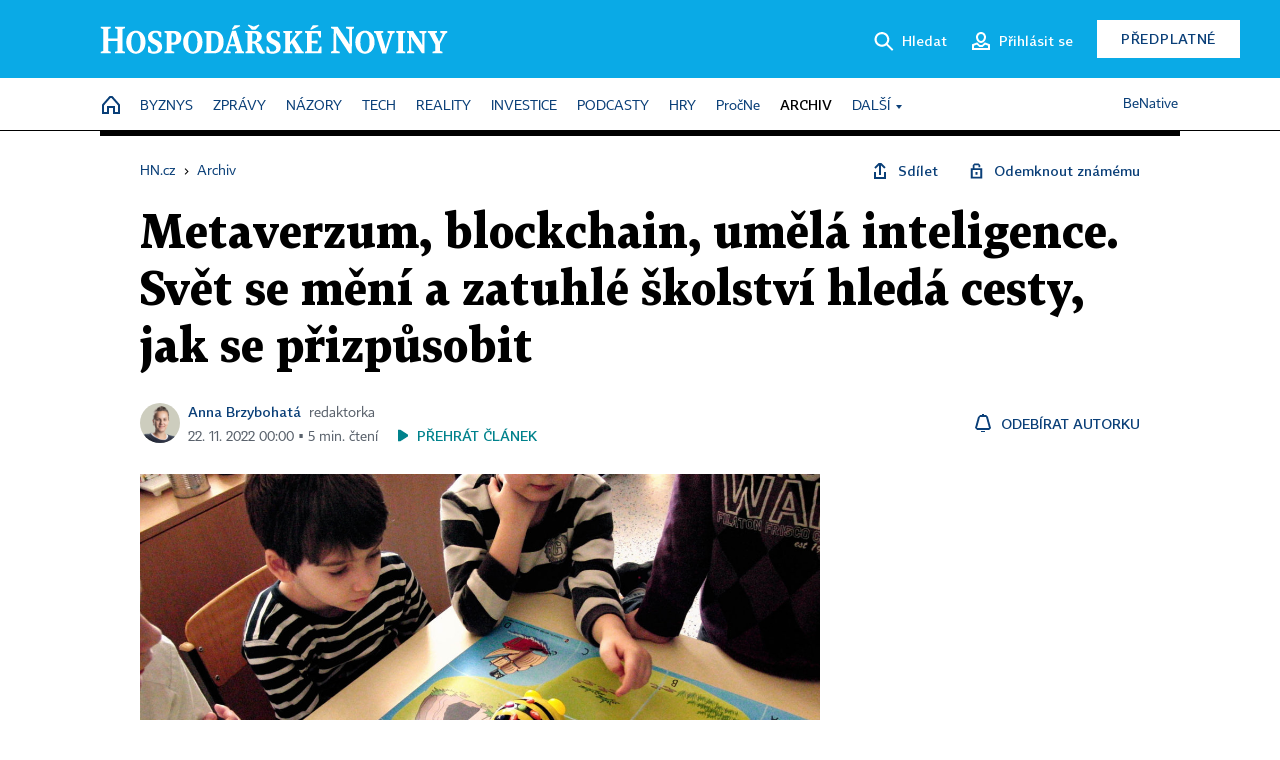

--- FILE ---
content_type: text/html; charset=windows-1250
request_url: https://archiv.hn.cz/c1-67134850-metaverzum-blockchain-umela-inteligence-svet-se-meni-a-zatuhle-skolstvi-hleda-cesty-jak-se-prizpusobit
body_size: 79129
content:
<!DOCTYPE html>
<!-- fe8; [1.0286] -->
<html lang="cs">
<head>
	<meta charset="windows-1250">
	<meta name="language" content="cs">
	<title>Metaverzum, blockchain, umělá inteligence. Svět se mění a zatuhlé školství hledá cesty, jak se přizpůsobit | Hospodářské noviny (HN.cz)</title>


	<meta name="viewport" content="initial-scale=1.0, width=device-width">
	<meta name="description" content="Děti se spíš učí, kde leží hlavní město Keni, než aby věděly, že blockchain je digitální účetní kniha kryptoměn. V přípravě žáků na budoucnost je školství pomalé. Nestíhá se přizpůsobovat změnám, a i když má vzdělávání odrážet potřeby společnosti, nedělá to dostatečně rychle. Aspoň tak to vidí...">
	<meta name="keywords" content="školství, digitální gramotnost, základní škola, vzdělávání, budoucnost, Budoucnost vzdělávání, newsletter 7 v Sedm">
	<meta name="author" content="Anna Brzybohatá">
	<meta name="copyright" content="&copy; 2026 Economia, a.s.">
	<meta name="referrer" content="no-referrer-when-downgrade">
	<meta name="robots" content="max-image-preview:standard">
	<meta name="robots" content="max-snippet:-1">

	<meta name="facebook-domain-verification" content="1vzl0v0f1vma5x4519sbv50ibgqhl1">

	
	<meta property="fb:pages" content="93433992603">
	<meta property="fb:admins" content="1612230751">
	<meta property="fb:app_id" content="160152434038663">

	<meta property="og:site_name" content="Hospodářské noviny (HN.cz)">
	<meta property="og:email" content="hn@economia.cz">
	<meta property="og:phone_number" content="+420233071111">
	<meta property="og:fax_number" content="+420224800370">
	<meta property="article:publisher" content="https://www.facebook.com/hospodarky">
	<meta name="twitter:site" content="@hospodarky">

		<link rel="canonical" href="https://archiv.hn.cz/c1-67134850-metaverzum-blockchain-umela-inteligence-svet-se-meni-a-zatuhle-skolstvi-hleda-cesty-jak-se-prizpusobit">
				
					
	<meta name="googlebot" content="noarchive,snippet">

	<meta property="og:type" content="article">
	<meta property="og:url" content="https://hn.cz/c1-67134850-metaverzum-blockchain-umela-inteligence-svet-se-meni-a-zatuhle-skolstvi-hleda-cesty-jak-se-prizpusobit">
	<meta property="og:title" content="Metaverzum, blockchain, umělá inteligence. Svět se mění a zatuhlé školství hledá cesty, jak se přizpůsobit">
	<meta property="og:description" content="Děti se spíš učí, kde leží hlavní město Keni, než aby věděly, že blockchain je digitální účetní kniha kryptoměn. V přípravě žáků na budoucnost je školství pomalé. Nestíhá se přizpůsobovat změnám, a i když má vzdělávání odrážet potřeby společnosti, nedělá to dostatečně rychle. Aspoň tak to vidí...">
	<meta property="og:image" content="https://img.ihned.cz/attachment.php/210/77937210/sVqQONF6DB2tKT4evShGyPRugJia90fE/jarvis_5919f354498e149049a9300e.jpg">
	<meta property="og:locale" content="cs_CZ">

		<meta property="article:published_time" content="2022-11-22T00:00:00+01:00">
	<meta property="article:tag" content="školství, digitální gramotnost, základní škola, vzdělávání, budoucnost, Budoucnost vzdělávání, newsletter 7 v Sedm">
	<meta property="article:section" content="HN">
	<meta name="news_keywords" content="školství, digitální gramotnost, základní škola, vzdělávání, budoucnost, Budoucnost vzdělávání, newsletter 7 v Sedm">

	<meta name="twitter:card" content="summary_large_image">
	<meta name="twitter:creator" content="anna_brzybohata">	<meta name="twitter:title" content="Metaverzum, blockchain, umělá inteligence. Svět se mění a zatuhlé školství hledá cesty, jak se přizpůsobit">
	<meta name="twitter:description" content="Děti se spíš učí, kde leží hlavní město Keni, než aby věděly, že blockchain je digitální účetní kniha kryptoměn. V přípravě žáků na budoucnost je školství pomalé. Nestíhá se přizpůsobovat změnám, a i když má vzdělávání odrážet potřeby společnosti, nedělá to dostatečně rychle. Aspoň tak to vidí...">
	<meta name="twitter:image" content="https://img.ihned.cz/attachment.php/210/77937210/sVqQONF6DB2tKT4evShGyPRugJia90fE/jarvis_5919f354498e149049a9300e.jpg">
	<meta name="twitter:url" content="https://hn.cz/c1-67134850-metaverzum-blockchain-umela-inteligence-svet-se-meni-a-zatuhle-skolstvi-hleda-cesty-jak-se-prizpusobit">

	<link href="//hn.cz/css/v3/styles.css?26010715" rel="stylesheet" type="text/css">

	
<!-- Google Tag Manager -->
<script>(function(w,d,s,l,i){w[l]=w[l]||[];w[l].push({'gtm.start':
new Date().getTime(),event:'gtm.js'});var f=d.getElementsByTagName(s)[0],
j=d.createElement(s),dl=l!='dataLayer'?'&l='+l:'';j.async=true;j.src=
'//www.googletagmanager.com/gtm.js?id='+i+dl;f.parentNode.insertBefore(j,f);
})(window,document,'script','dataLayer','GTM-NPKTHP');</script>
<!-- End Google Tag Manager -->

	<script src="https://apis.google.com/js/client:platform.js?onload=start"></script>
	<script src="//hn.cz/js/vendor/jquery.js"></script>
	<script src="//hn.cz/js/vendor/jquery.cookie.js"></script>

	<script src="//hn.cz/js/cmp-init.js?21121616" charset="UTF-8"></script>
	<script src="//hn.cz/js/cmp-loader.js?25033113" charset="UTF-8"></script>

	<script src="//hn.cz/js/vendor/swiper-bundle.min.js"></script>
	<script src="https://asset.stdout.cz/fe/external/iframe.js" id="videohub_jscore"></script>
	<script src="//hn.cz/js/common.js?25121114" charset="UTF-8"></script>
	<script src="//hn.cz/js/sh.js?25070812" charset="UTF-8"></script>

	<script src="//hn.cz/js/oauth.js?25060911" charset="UTF-8" id="oauth-script" data-google-oauth-client-id="620603146776-l72im3egblf6h540rtcsb268554hcvl7.apps.googleusercontent.com"></script>
	<script src="//hn.cz/js/v2/payments_article_purchase.js?24060615" charset="UTF-8"></script>
	<script src="//hn.cz/js/jquery.modal-overlay.js?25093011" charset="UTF-8"></script>
	<script src="//hn.cz/js/jquery.modal-menu.js?24012515" charset="UTF-8"></script>
	<script src="//hn.cz/js/jquery.gallery.js?22101710" charset="UTF-8"></script>
	<script src="//hn.cz/js/jquery.iobjects.js?25121515" charset="UTF-8"></script>

	<script src="//hn.cz/js/v3/plugins.js?26012015" charset="UTF-8"></script>
	<script src="//hn.cz/js/tts.js?25101315" charset="UTF-8"></script>
	<script src="//hn.cz/js/v3/main.js?25101315" charset="UTF-8"></script>

	
	<link rel="icon" href="//hn.cz/img/v3/hn-icon.svg">
	<link rel="mask-icon" href="//hn.cz/img/v3/hn-icon.svg" color="#ffffff">
	<link rel="apple-touch-icon" href="//hn.cz/img/v3/hn-touch-icon.png">
	<meta name="theme-color" content="#ffffff">
	<link rel="manifest" href="https://hn.cz/js/manifests/HN_manifest.json"><!-- -->
	

	
	<script type="application/ld+json">
	{
		"@context": "https://schema.org",
		"@type": "NewsArticle",
		"publisher": {
			"@type": "Organization",
			"name": "Economia, a.s.",
			"logo": {
				"@type": "ImageObject",
				"url": "https://hn.cz/img/economia_logo.jpg"
			}
		},

		"url": "https://archiv.hn.cz/c1-67134850-metaverzum-blockchain-umela-inteligence-svet-se-meni-a-zatuhle-skolstvi-hleda-cesty-jak-se-prizpusobit",
		"mainEntityOfPage": "https://archiv.hn.cz/c1-67134850-metaverzum-blockchain-umela-inteligence-svet-se-meni-a-zatuhle-skolstvi-hleda-cesty-jak-se-prizpusobit",
		"headline": "Metaverzum, blockchain, umělá inteligence. Svět se mění a zatuhlé školství hledá cesty, jak se přizpůsobit",
		"image": "https://img.ihned.cz/attachment.php/210/77937210/sVqQONF6DB2tKT4evShGyPRugJia90fE/jarvis_5919f354498e149049a9300e.jpg",
		"datePublished": "2022-11-22T00:00:00+01:00",
		"dateModified": "2022-11-22T00:00:00+01:00",
		"author": {
			"@type": "Person",
			"name": "Anna Brzybohatá"
		},
		"description": "Děti se spíš učí, kde leží hlavní město Keni, než aby věděly, že blockchain je digitální účetní kniha kryptoměn. V přípravě žáků na budoucnost je školství pomalé. Nestíhá se přizpůsobovat změnám, a i když má vzdělávání odrážet potřeby společnosti, nedělá to dostatečně rychle. Aspoň tak to vidí...",

		"isAccessibleForFree": "False",
		"hasPart": {
			"@type": "WebPageElement",
			"isAccessibleForFree": "False",
			"cssSelector": ".paywall-part"
		}
	}
	</script>

<script src="//hn.cz/js/v3/microeshop.js?25070714" charset="UTF-8"></script>
<script>
var microeshop = new _MICROESHOP({
	shopKey: 'hn',
	articleId: 67134850,
	productsListTarget: '.products-list',
	waitingStages: [20,45],
	templates: {
		productItem: '#microeshop_screens .templates .product-item',
		selectedProductItem: '#microeshop_screens .templates .selected-product',
		savedCardItem: '#microeshop_screens .templates .saved-card',
		loggedUserItem: '#microeshop_screens .templates .logged-user',

		screenProducts: '#microeshop_screens .screen-products',
		screenLogin: '#microeshop_screens .screen-login',
		screenHasProduct: '#microeshop_screens .screen-has-subscription',
		screenPayment: '#microeshop_screens .screen-payment',
		screenPaymentStatus: '#microeshop_screens .screen-paymentstatus',

		loadingSpinner: '#microeshop_screens .templates .loading-dialog'
	},
	events: {
		onShow: function() {
			this._sendGA4Event('ec.item_view');
			this.screenProductSelection();
		},
		onProductSelect: function(product) {
			var node = this.contentWrapper.find('.product-'+product.id);
			node.parent().find('.selected').removeClass('selected');
			node.addClass('selected');
			this.contentWrapper.find('.action-login .price').text(product.price_to_pay);
			this._sendGA4Event('ec.add_to_cart');
		},
		onTokenSelect: function(token) {
			var node = this.contentWrapper.find('.card-token-'+token);
			node.parent().find('.selected').removeClass('selected');
			node.addClass('selected');
		},
		onOrderCreated: function() {
			this._sendGA4Event('ec.begin_checkout');
			this.screenPaymentStatus('waiting');
		},
		onOrderCreateFailed: function(error) {
			this.screenPaymentStatus('failed', error);
		},
		onOrderStateChecked: function(response) {
			if(response.status === false) {
				this.screenPaymentStatus('failed');
				return;
			}
			if(response.check_again === false) {
				if(response.payment_status === 'ok') {
					this._sendGA4Event('ec.purchase');
				}
				this.screenPaymentStatus(response.payment_status, response.payment_error);
				return;
			}

			this._checkOrderState();
		},
		onCardWidgetShow: function() {
			this.contentWrapper.find('.buttons').removeClass('hidden');
		},
		onCardWidgetSuccess: function() {
			this.contentWrapper.find('.buttons').addClass('hidden');
			var target = this.contentWrapper.find('.screen-payment .widget-wrapper');
			target.empty();
			this._showLoading(target);
		},
		onPaymentStatusScreenShow: function(screen, status, error) {
			if(status === 'ok') {
				$('.target-email', screen).text(this.state.user.email);
			}
		}
	},
	createDialog: function(content) {
		pulldown._overlay(
			$('<div>', { class: 'microeshop-wrapper' }).append(content),
			true,
			"microeshop-overlay"
		);
		return $('.microeshop-overlay .microeshop-wrapper');
	},
	createProductItem: function(data) {
		return this._hydrate('productItem', data);
	},
	createSelectedProductItem: function(data) {
		return this._hydrate('selectedProductItem', data);
	},
	createLoadingWidget: function() {
		return this.templates.loadingSpinner.clone();
	},
	createUserHasProductDialog: function(status, screen) {
		$('.target-email', screen).text(this.state.user.email);
		return screen;
	},
	getLoggedUser: function() {
		return ecoLogin && ecoLogin.user_email ? {
			email: ecoLogin.user_email,
			logged: ecoLogin.logged
		} : null;
	},
	createOauthLoginForm: function(state) {
		// nacteni soc metod

		var services = [];
		var oauthContainer = state.find('.login-methods');
		var servicesBtns = oauthContainer.find('.oauth_button');

		var callback = $.proxy((response) => {
			$('.oauth_error_wrapper, .oauth_error_wrapper > *', this.contentWrapper).removeClass("visible");
			$('.oauth_error_wrapper .error-unknown', this.contentWrapper).addClass('visible');

			if(response.status !== 'success') {
				$('.oauth_error_wrapper', this.contentWrapper).addClass("visible");
				if($('.oauth_error_wrapper .error-'+response.code, this.contentWrapper).length) {
					$('.oauth_error_wrapper .error-unknown', this.contentWrapper).removeClass('visible');
				}
				$('.oauth_error_wrapper .error-'+response.code, this.contentWrapper).addClass("visible");
				return;
			}
			if(ecoLogin) {
				ecoLogin.loadUserInfo(false);
			}

			this.screenLogin();
		}, this);

		for(var i=0;i<servicesBtns.length;i++) {
			var btn = $(servicesBtns[i]);
			btn.data('after_login_callback', callback);
			services.push(btn.data('service'));
		}
		oAuthLogin.init(services, oauthContainer);
		if(services.length > 0) {
			state.find('.oauth').removeClass('hidden');
		}
		return state;
	}
});

var microeshop_anchors = function(selector) {
	$(selector)
		.prop('href', 'javascript:void(0);')
		.click(function () {
			if ($(this).hasClass('in-progress')) { return; }
			$(this).addClass('in-progress');
			var index = 0;
			if ($(this).data('product-by-index')) { index = parseInt($(this).data('product-by-index'), 10); }
			if (microeshop.init(index)) {
				pulldown.microeshop();
			} else {
				alert('Omlouváme se, nepodařilo se načíst produkty nebo došlo k jiné chybě. Zkuste to prosím později.');
			}
			$(this).removeClass('in-progress');
		})
	;
};

$(document).ready(function() {
	microeshop.init();	microeshop_anchors('.microeshop-anchor, .offer-microeshop-anchor');
});

</script>

		<script>
			var tts;
			$(function(){ tts = new _TTS({ hintBox: null }); });
		</script>
	
<script>
	IHNED_meta.article = {
		id:			67134850,
		canonical:	'https://archiv.hn.cz/c1-67134850-metaverzum-blockchain-umela-inteligence-svet-se-meni-a-zatuhle-skolstvi-hleda-cesty-jak-se-prizpusobit',
		pubdate:	'2022-11-21 13:58:00',
		title:		'Metaverzum, blockchain, umělá inteligence. Svět se mění a zatuhlé školství hledá cesty, jak se přizpůsobit',
		preview_image: 'https://img.ihned.cz/attachment.php/430/68070430/2Vh7plg3zCeFt8MAymuDrJBO0aUox6QN/jarvis_5919f354498e149049a9300e.jpeg',
		source:		10000100,
		source_name: 'HN.HN.CZ',
		subsource:	10000232,
		slot:		11019100,
		subslot:	11138270,
		authors:	['Anna Brzybohatá'],
		tags:		['školství','digitální gramotnost','základní škola','vzdělávání','budoucnost','Budoucnost vzdělávání','newsletter 7 v Sedm'],
		chains:		'10010060,10003550,10010290,10078290,10078440',
		locked:		true,
		paywall_type:	'hard',
		locked_for_user: true,
		lock_status:	''
	};

	$(document).ready(function() { GA4.article_detail(); });
</script>

		<script type="text/javascript">
		var page = {
			section: 'archiv',
			subsection: '',
			ga4_type: 'detail'
		};

		sh_b.ts = '1769001722';

		_saseco.push_keywords('školství;digitální gramotnost;základní škola;vzdělávání;budoucnost;Budoucnost vzdělávání;newsletter 7 v Sedm');
		_saseco.set_site('ihned');
		_saseco.set_area('default');
		_saseco.set_targets_id('67134850');
		</script>
<script src="https://ai.hn.cz/pub/loader.min.js?202503" charset="UTF-8" async></script>
<script>

		var p = '0A0000_d';
		var branding_cfg = {};

		
		if (0) _saseco.targets.ap='1z';
		if (0) {
			_saseco.targets.ap=1;
			ppc_1_enabled = false;
			seznam_ads_enabled = false;
		} else if (seznam_ads_enabled) {
			eco_cmp_queue.push({
				'cmd': 'checkByPreset',
				'preset': 'seznam',
				'callback': function() {
					if (!isFromSeznam(true)) { return; }
					_saseco.targets.ab='sez';
					seznam_ads = true;
				}
			});
		}

		if (typeof branding_cfg.brand !== 'undefined' && typeof branding_cfg.brand.SAS !== 'undefined' && branding_cfg.brand.SAS) {
			_saseco.targets.ab = branding_cfg.brand.SAS;
		}

		if ($.cookie('user__aamhash')) { var aamDeclaredID = $.cookie('user__aamhash'); }

		
	_saseco.targets.template='article';

	</script>

	
	
		<script src="//hn.cz/js/gemius.js?22021711"></script>
		
	
	<script src="//hn.cz/js/ga4.js?26012015" charset="UTF-8"></script>

	<script type="text/javascript">
	
		window._sasic_queue = window._sasic_queue || [];
		window._sashec_queue = window._sashec_queue || [];
		window.AlsOptions = { tag: 'hn' };
		document.write('<sc' + 'ript type="text/javascript" src="' + '//prod-snowly-sasic.stdout.cz/dist/hn/sasic.min.js' + '" onLoad="_sasic.init()"></sc' + 'ript>');
		document.write('<sc' + 'ript type="text/javascript" src="' + '//prod-snowly-sasic.stdout.cz/libs/sashec-connector.min.js' + '" onLoad="_sashec.init()"></sc' + 'ript>');
		_sashec_queue.push(['group', { site:_saseco.get_site(), area:_saseco.get_area(), keyword:_saseco.keywords, targets:_saseco.targets, callback: _saseco.callback }]);
	
	</script>

</head>
<body class="bt90 body0 page-0A0000_d s2-A page-article-detail article-detail article-67134850" id="top">
	
<!-- Google Tag Manager (noscript) -->
<noscript><iframe src="https://www.googletagmanager.com/ns.html?id=GTM-NPKTHP" height="0" width="0" style="display:none;visibility:hidden"></iframe></noscript>
<!-- End Google Tag Manager (noscript) -->


	<header>
		<div class="header-wrapper">
			<div class="hn-lista">
				<div class="wrapper">
					<div class="logo">
						<a href="https://hn.cz/">
							<img src="https://hn.cz/img/v3/logo_hospodarske_noviny.svg" alt="Hospodářské noviny">
						</a>
					</div>
					<div class="menu-right">
						<a href="javascript:;" class="button simple button-search" onclick="$('.header-search').removeClass('hidden'); $('.header-search .search-what').focus();"><span class="ico ico-search"></span><span class="after">Hledat</span></a>
						<span class="button-tts desktop-only" title="Zobrazit playlist audio článků"></span>
						<span class="button-pocket desktop-only" title="Články uložené na později"></span>
						<a href="javascript:;" class="button simple button-login desktop-only"><span class="ico ico-profile"><span class="initials"></span></span><span class="text-not-logged after">Přihlásit se</span><span class="text-logged after">Můj účet</span></a>
						<a href="https://predplatne.hn.cz/" target="_blank" class="button inverted button-subscription" onclick="GA4.button_click($(this), 'subscription');">Předplatné</a>
						<a href="javascript:;" class="button simple button-menu-trigger no-desktop" onclick="header.toggleMobileMenu();"><span class="ico ico-menu"></span></a>
					</div>
					<form class="header-search hidden" action="https://hn.cz/#result" method="GET">
						<input type="text" name="search[what]" class="search-what" data-type="main" placeholder="Hledat na HN.cz ...">
						<button class="button search-button ico-search"><span class="desktop-only">Hledat</span></button>
						<span class="ico-close" onclick="$('.header-search').addClass('hidden');"></span>
						<input type="hidden" name="p" value="000000_search">
					</form>
				</div>
			</div>
			<div class="menu-wrapper">
				<div class="wrapper">
					<div class="menu-header">
						<div class="wrapper">
							<span class="button-tts" title="Zobrazit playlist audio článků"></span>
							<span class="button-pocket" title="Články uložené na později"></span>
							<a href="javascript:;" class="button simple button-login"><span class="ico ico-profile"><span class="initials"></span></span><span class="text-not-logged">Přihlásit se</span><span class="text-logged">Můj účet</span></a>
							<a href="https://predplatne.hn.cz/" target="_blank" class="button inverted button-subscription" onclick="GA4.button_click($(this), 'subscription');">Předplatné</a>
						</div>
					</div>
					
						<div class="menu">
	<nav class="navig" data-position="header">
			<ul class="swiper-wrapper ">
			<li class="swiper-slide home menu-home"><a href="https://hn.cz/" title="" target="_self"><span>Home</span></a></li>
			<li class="swiper-slide menu-byznys"><a href="https://byznys.hn.cz/" title="" target="_self"><span>Byznys</span></a></li>
			<li class="swiper-slide menu-zpravy"><a href="https://zpravy.hn.cz/" title="" target="_self"><span>Zprávy</span></a></li>
			<li class="swiper-slide menu-nazory"><a href="https://nazory.hn.cz/" title="" target="_self"><span>Názory</span></a></li>
			<li class="swiper-slide menu-tech"><a href="https://tech.hn.cz/" title="" target="_self"><span>Tech</span></a></li>
			<li class="swiper-slide menu-reality"><a href="https://byznys.hn.cz/reality/" title="" target="_self"><span>Reality</span></a></li>
			<li class="swiper-slide menu-investice"><a href="https://investice.hn.cz/" title="" target="_self"><span>Investice</span></a></li>
			<li class="swiper-slide menu-podcasty"><a href="https://podcasty.hn.cz/" title="" target="_self"><span>Podcasty</span></a></li>
			<li class="swiper-slide menu-hry"><a href="https://hn.cz/hry" title="" target="_self"><span>Hry</span></a></li>
			<li class="swiper-slide capitalize"><a href="https://procne.hn.cz/" title="" target="_self"><span>PročNe</span></a></li>
			<li class="swiper-slide menu-archiv"><a href="https://archiv.hn.cz/" title="" target="_self"><span>Archiv</span></a></li>
			<li class="swiper-slide submenu-anchor" data-submenu="submenu_163100"><span title="">Další</span></li>
		</ul>

									<div class="sub-menu hidden" id="submenu_163100">
									<ul class="swiper-wrapper menu-links">
			<li class="swiper-slide "><a href="https://hn.cz/tagy/Jak-nastartovat-sever-357605" title="" target="_self"><span>Jak nastartovat sever</span></a></li>
			<li class="swiper-slide "><a href="https://specialy.hn.cz/" title="" target="_self"><span>Speciály HN</span></a></li>
			<li class="swiper-slide "><a href="https://vikend.hn.cz/" title="" target="_self"><span>Víkend</span></a></li>
			<li class="swiper-slide "><a href="https://stavba.hn.cz/" title="" target="_self"><span>Magazín Stavba</span></a></li>
			<li class="swiper-slide "><a href="https://hn.cz/knihy-hn" title="" target="_self"><span>Knihy HN</span></a></li>
		</ul>

									<ul class="swiper-wrapper menu-links">
			<li class="swiper-slide "><a href="https://eventy.hn.cz/" title="" target="_self"><span>Eventy</span></a></li>
			<li class="swiper-slide "><a href="https://hn.cz/tagy/Green-Deal-355623" title="" target="_self"><span>Green Deal</span></a></li>
			<li class="swiper-slide "><a href="https://hn.cz/inovatori/" title="" target="_self"><span>Inovátoři roku</span></a></li>
			<li class="swiper-slide "><a href="https://byznys.hn.cz/zenyceska/" title="" target="_self"><span>Top ženy</span></a></li>
			<li class="swiper-slide "><a href="https://nejbanka.hn.cz/" title="" target="_self"><span>Nej banka / Nej pojišťovna</span></a></li>
		</ul>

									<ul class="swiper-wrapper menu-links">
			<li class="swiper-slide "><a href="https://predplatne.hn.cz/" title="" target="_self"><span>Předplatné</span></a></li>
			<li class="swiper-slide "><a href="https://hn.cz/tiraz/" title="" target="_self"><span>Redakce</span></a></li>
			<li class="swiper-slide "><a href="https://www.economia.cz/ceniky-inzerce/" title="" target="_self"><span>Inzerce</span></a></li>
			<li class="swiper-slide "><a href="https://www.economia.cz/contact/" title="" target="_self"><span>Kontakty</span></a></li>
			<li class="swiper-slide "><a href="https://hn.cz/news/" title="" target="_self"><span>Newslettery</span></a></li>
		</ul>

									<ul class="swiper-wrapper menu-links">
			<li class="swiper-slide "><a href="https://ekonom.cz/" title="" target="_self"><span>Ekonom</span></a></li>
			<li class="swiper-slide "><a href="https://logistika.ekonom.cz/" title="" target="_self"><span>Logistika</span></a></li>
			<li class="swiper-slide "><a href="https://pravniradce.ekonom.cz/" title="" target="_self"><span>Právní rádce</span></a></li>
			<li class="swiper-slide "><a href="https://hn.cz/hry" title="" target="_self"><span>Hry</span></a></li>
			<li class="swiper-slide "><a href="https://www.economia.cz/" title="" target="_self"><span>Economia</span></a></li>
		</ul>

						</div>
			
			<ul class="swiper-wrapper ">
			<li class="swiper-slide menu-benative capitalize"><a href="https://benative.hn.cz/" title="" target="_self"><span>BeNative</span></a></li>
		</ul>

	
	</nav>
</div>

					
				</div>
			</div>
			<div class="hidden">
				<div class="account-menu">
					<div class="profile">
						<span class="image no-image"><span class="initials"></span></span>
						<div class="name"></div>
					</div>
					<ul class="menu-links">
						<li><a href="https://ucet.hn.cz" class="menu-item item-account">Nastavení účtu</a></li>
						<li><a href="https://ucet.hn.cz/predplatne/" class="menu-item item-subscriptions">Moje předplatné</a></li>
						<li><a href="javascript:;" class="menu-item item-logout">Odhlásit se</a></li>
					</ul>
				</div>
			</div>
		</div>
	</header>
	<script>
				$('.menu:not(.submenu) .menu-archiv').addClass("active");
		header.init();
	</script>

	<!-- a wrapper -->
	<div id="brand-a" class="brand-a"><div id="brand-b" class="brand-b"><div id="brand-c" class="brand-c">

	<!-- all-wrapper -->
	<div class="all-wrapper">

		<div class="a-wrapper leader">
	<div id="a-leader" class="a-content">
		<script type="text/javascript">
	_saseco.queue_push(['position','a-leader',{size:['leader','79a','91a','92a','11a','21a']}]);
</script>
	</div>
</div>
		<div class="a-wrapper strip-1">
	<div id="a-strip-1" class="a-content">
		<script type="text/javascript">
			_saseco.queue_push(['position','a-strip-1',{ size:'strip', pos:'1', async:false }]);
		</script>
	</div>
</div>

		<div class="content">
		<!-- content start -->



	<div class="article-header gap">
	<div class="wrapper-fixed"><div class="wrapper">
		<div class="tools">
			

<div class="breadcrumbs">
	<a href="https://hn.cz/"><span>HN.cz</span></a>
	<span>&rsaquo;</span>
			<a href="https://archiv.hn.cz"><span>Archiv</span></a>
									</div>

			<div class="article-sharing">
				<span class="article-sharing-bg" onclick="$('.article-sharing').toggleClass('unpacked');"></span>
				<span class="ico-menu-small" onclick="$('.article-sharing').toggleClass('unpacked');"></span>
				<div class="article-sharing-wrap">
					<a href="javascript:;" class="button simple with-icon" id="button-share" title="Sdílet"><span class="ico ico-share"></span><span class="after">Sdílet</span></a>
										<a href="javascript:;" class="button simple with-icon" id="button-opentofriend" title="Odemknout známému"><span class="ico ico-lock-open blue"></span><span class="after">Odemknout známému</span></a>
				</div>
			</div>
		</div>
				<h1 class="tts-prop-name tts-part" data-url="https://archiv.hn.cz/c1-67134850-metaverzum-blockchain-umela-inteligence-svet-se-meni-a-zatuhle-skolstvi-hleda-cesty-jak-se-prizpusobit"
		    data-tts-prop="name" data-tts-part="0">Metaverzum, blockchain, umělá inteligence. Svět se mění a zatuhlé školství hledá cesty, jak se přizpůsobit</h1>
	</div></div>
	<div class="article-meta">
		<div class="article-meta-wrap">
											<div class="authors tts-prop-author tts-part" data-tts-prop="author" data-tts-part="0">
											<span class="photos">
							<a href="https://hn.cz/autori/anna-brzybohata-19662000">
																							<img src="https://img.ihned.cz/attachment.php/750/76711750/JCegxFDNvw6nmSIuV2BkElsQUhATW0Gt/BrzybohatA_Anna_web.png" title="Anna Brzybohatá" />
															</a>
						</span>
						<a href="https://hn.cz/autori/anna-brzybohata-19662000">Anna Brzybohatá</a><span class="work-position">redaktorka</span>									</div>
																			<div class="publish_date time">
																<span>22. 11. 2022&nbsp;00:00&nbsp;&squf;
				5&nbsp;min.&nbsp;čtení</span>
				&nbsp; &nbsp; <span id="tts-start-wrap"><span id="tts-start" class="tts-status-bar"></span><span id="tts-player-micro" class="inactive"><span class="tts-status-bar"></span><span class="tts-progress-bar micro empty"></span></span></span>
			</div>
		</div>
														<div class="author-subscribe">
													<a href="javascript:" class="object-subscribe ico ico-bell"
							   onclick="object_subscription.switch($(this),3,19662000,'Anna Brzybohatá','fill');"
							   title="Odebírat články autorky: Anna Brzybohatá"
							   data-add="Odebírat autorku" data-remove="Zrušit odběr"
							   data-target=".article-meta-wrap .authors > a:nth-child(2)"><span>Odebírat autorku</span></a>
												</div>
					
		
	</div>
</div>

<div class="wrapper-cols gap-big">
	<div class="column col1">
		<div class="article-primary-area" id="articlePrimaryTarget">
		<div class="main-image">
		<div class="article-image-wrapper image-wrapper">
			<img src="https://img.ihned.cz/attachment.php/210/77937210/sVqQONF6DB2tKT4evShGyPRugJia90fE/jarvis_5919f354498e149049a9300e.jpg" alt="jarvis_5919f354498e149049a9300e.jpeg">
			
		</div>
		<div class="image-meta">
			<span class="content" title="Skrýt popis">
				<span class="title">Děti se mohou seznámit s technologiemi a programováním už v první třídě pomocí hraček. Například dávají příkazy robotické včelce. </span>
												<span class="author">Autor &squf; <a href="https://hn.cz/autori/austrian-computer-society-19307450">Austrian Computer Society</a></span>
							</span>
			<span class="ico-up" title="Zobrazit popis"></span>
		</div>
	</div>
	<script>
		var fullImgData = {
			type: 'info_graphic',
			_config: {
				name: '',
				image: {
					url: 'https://img.ihned.cz/attachment.php/360/68070360/Tgvml0shqG4ta1bBW7SU8xwnjQ329i6y/jarvis_5919f354498e149049a9300e.jpeg'
				},
				description: null
			}
		};
		var fullImg = new IO_info_graphic(fullImgData._config);
		$('.main-image img').click(function() {
			pulldown.mediaPopup(fullImgData, fullImg.createStructure(), null);
		});

		$('.main-image .image-meta').click(function() { $('.main-image .image-meta').toggleClass('switched'); });
	</script>
		
</div>


<div class="article-content gap article-body tts-prop-body" data-tts-prop="body" data-tts-hash="1661686042cef04818b784c840231cf0">
	<div class="article-body-part free-part"><p><span style="background-color: #ffffff;">Děti se spíš učí, kde leží hlavní město Keni, než aby věděly, že blockchain je digitální účetní kniha kryptoměn.</span> V přípravě žáků na budoucnost je školství pomalé. Nestíhá se přizpůsobovat změnám, a i když má vzdělávání odrážet potřeby společnosti, nedělá to dostatečně rychle. Aspoň tak to vidí <a href="https://byznys.hn.cz/c1-64429960-skoly-se-zasekly-v-19-stoleti-uz-nejsou-schopne-pripravovat-deti-na-zivot" target="_blank" data-saferedirecturl="https://www.google.com/url?q=https://byznys.hn.cz/c1-64429960-skoly-se-zasekly-v-19-stoleti-uz-nejsou-schopne-pripravovat-deti-na-zivot&amp;source=gmail&amp;ust=1668847700953000&amp;usg=AOvVaw1ZzDlkiOVC4h7e2Cc4xQ_z">americký vědec s českými předky John Moravec</a>.</p>

	<div class='a-wrapper wallpaper wallpaper-2'>
	<div id="a-wallpaper-2" class="a-content">
		<script>
			_saseco.queue_push(['position','a-wallpaper-2',{
				size:['wallpaper','mpu','sq3'], async:false, pos:'2'
			}]);
		 
			var recalculate_wallpaper = function() {

				var wrapper = $('#a-wallpaper-2').parent();
				if(!wrapper.hasClass('a-visible')) return;

				var wtop = Math.round(wrapper.offset().top);
				var wbot = wtop + wrapper.height();

				var conflict = false;
				$(".d-elm").each(function() {
					$(this).removeClass('wallpaper-conflict'); // reset

					var btop = Math.round($(this).offset().top);
					var bbot = btop + $(this).height();
					if(
						(wtop < btop && wbot > btop) || // wallpaper zacina nad boxem a konci v boxu
						(wtop > btop && wbot < bbot) || // wallpaper zacina a konci uvnitr boxu
						(wtop < bbot && wbot > bbot) // wallpaper zacina v boxu, konci pod nim
					) {
						$(this).addClass('wallpaper-conflict');
						conflict = true;
					}
				});

				wrapper.removeClass('wallpaper-with-box')
				if(conflict) wrapper.addClass('wallpaper-with-box');
			};

			_saseco.add_manual_callback('recalculate', recalculate_wallpaper);
			$(document).ready(recalculate_wallpaper);
				</script>
	</div>
</div>

	<div class='a-wrapper mediumrectangle mediumrectangle-1'>
	<div id="a-mediumrectangle-1" class="a-content">
		<script>
			var sas_mr1 = 'mediumrectangle';
			if (_saseco.targets.device === 'm') {
				sas_mr1 = ['mediumrectangle','is','prmsquare','square300'];
			}
			_saseco.queue_push(['position','a-mediumrectangle-1',{
				size:sas_mr1, async:false, pos:'1'
			}]);
		</script>
	</div>
</div>


<p>&#8222;Okolo nás jsou teprve pár let naprosté novinky, které je třeba dětem vysvětlit. Příkladem může být kromě blockchainu i průmysl 4.0, umělá inteligence, virtuální realita nebo <a href="https://tech.hn.cz/c1-67084530-zuckerberg-chce-dostat-lidstvo-do-matrixu-nejprve-ale-musi-oklamat-lidskou-mysl" target="_blank" data-saferedirecturl="https://www.google.com/url?q=https://tech.hn.cz/c1-67084530-zuckerberg-chce-dostat-lidstvo-do-matrixu-nejprve-ale-musi-oklamat-lidskou-mysl&amp;source=gmail&amp;ust=1668847700953000&amp;usg=AOvVaw3DWSSSXqx6Vr0qbuE5HUAs">metaverzum</a>. Ve školách ale takové termíny žáci zaslechnou jen zřídka,&#8220; popisuje pro HN vědec, který se snaží o globální reformu vzdělávání.</p>

	<div class="info-content-left"><span class="ico ico-clock violet"></span>Zbývá vám ještě 90&nbsp;% článku</div>

		
	<div class="paywall paywall-dialog tts-static tts-part pw-variant-1" data-tts-prop="static" data-tts-part="paywall_hn_v1" data-variant="1" data-percent="14">
		<div class="title">První 2&nbsp;měsíce předplatného za&nbsp;40&nbsp;Kč</div>
		<div class="content">
			<div class="part-left">
				<ul class="benefits">
									<li>První 2 měsíce za 40 Kč/měsíc, <span>poté za&nbsp;199&nbsp;Kč&nbsp;měsíčně</span></li>
					<li>Možnost kdykoliv zrušit</li>
					<li>Odemykejte obsah pro přátele</li>
					<li>Všechny články v audioverzi + playlist</li>
								</ul>
				<div class="wrap-btn">
					<a href="https://predplatne.hn.cz/?backlink=https://archiv.hn.cz/c1-67134850-metaverzum-blockchain-umela-inteligence-svet-se-meni-a-zatuhle-skolstvi-hleda-cesty-jak-se-prizpusobit" class="button microeshop-anchor" data-text="předplatné">
						Předplatit za 40 Kč					</a>
					
				</div>
			</div>
			<div class="part-right">
				<div class="notes">
					<div class="notes-title">Máte již předplatné?</div>
					<a href="javascript:;" id="button_pw_login" data-text="přihlášení" class="button simple"
					   onclick="ecoLogin.loginDialog();"
					>Přihlásit se</a>
				</div>
			</div>
		</div>
		<div class="promo-area" id="paywall_promo_area"><!--div style="margin: 24px 0 16px; text-align: center;">
<a href="">
<img src="" alt="" class="no-mobile" style="height: auto; max-width: 100%;">
<img src="" alt="" class="mobile-only">
</a>
</div--></div>
	</div>
					<div class="end-article-dot tags">
				<ul>
																													<li id="tag-589"><a href="https://hn.cz/tagy/skolstvi-589" title="školství">#školství</a></li>
																													<li id="tag-355343"><a href="https://hn.cz/tagy/digitalni-gramotnost-355343" title="digitální gramotnost">#digitální gramotnost</a></li>
																													<li id="tag-259543"><a href="https://hn.cz/tagy/zakladni-skola-259543" title="základní škola">#základní škola</a></li>
																													<li id="tag-26228"><a href="https://hn.cz/tagy/vzdelavani-26228" title="vzdělávání">#vzdělávání</a></li>
																													<li id="tag-33367"><a href="https://hn.cz/tagy/budoucnost-33367" title="budoucnost">#budoucnost</a></li>
																													<li id="tag-353967"><a href="https://hn.cz/tagy/Budoucnost-vzdelavani-353967" title="Budoucnost vzdělávání">#Budoucnost vzdělávání</a></li>
																																																									<li id="tag-356947"><a href="https://economia.us8.list-manage.com/subscribe?u=5ec4c91d59d1b26aefb919e61&id=91a2acde9d" title="newsletter 7 v Sedm">#newsletter 7 v Sedm</a></li>
									</ul>
			</div>
			</div>

	
	
					<div class="object-placeholder tags-extra-box tags-extra-box-under"><div class="placeholder-content">
																		<div id="tag-extra-box-356947" class="item"><style>#tag-356947 { display: none; }</style>
<p><i>Zajímají vás další kvalitní články z Hospodářských novin? Výběr těch nejúspěšnějších posíláme každý všední den večer v <a href="https://economia.us8.list-manage.com/subscribe?u=5ec4c91d59d1b26aefb919e61&amp;id=91a2acde9d">našem newsletteru 7 v SEDM</a>, který si můžete zdarma přihlásit.</i></p></div>
							</div></div>
	
	<div id="google-news-link">
		<p style="display: flex; align-items: center; margin: 16px 0 0; font-size: 15px; padding: 4px 10px; background-color: #F8F8F8;">
			<a href="https://news.google.com/publications/CAAqBwgKMP7knwswi--3Aw?hl=cs&gl=CZ&ceid=CZ:cs" target="_blank"
			   style="flex: 0 0 auto; margin-right: 16px;"><img src="https://www.gstatic.com/gnews/logo/google_news_40.png" style="width: 30px;"></a>
			<span class="f-sans">Přidejte si Hospodářské noviny
			<a href="https://news.google.com/publications/CAAqBwgKMP7knwswi--3Aw?hl=cs&gl=CZ&ceid=CZ:cs" target="_blank">mezi své oblíbené tituly</a>
			na Google zprávách.</span>
		</p>
	</div>

	</div>
<script>
	var slideshow = new _Slideshow({
		reloadAdsAfterClicks: 2,
		scrollTopCorrection: -150
	});
	$(function(){
		if (isFromSeznam(true)) {
			$('#google-news-link').hide();
							$('.tags-extra-box .item').each(function(){
					if ($(this).html().indexOf('newslett')>0) { $(this).hide(); }
				});
				if (!$('.tags-extra-box .item:visible').length) { $('.tags-extra-box').hide(); }
					}
	});
</script>






<script>
	var iobjects = [];
	if(iobjects !== undefined) {
			_IO.addIobjectsData(iobjects);

			if ($('.detail-media-content').length) {
				$('.detail-media-content .media-placeholder').each(function () {
					var target = $(this).data('target');
					if ($('.article-body-part .inserted_iobject_' + target).length) $(this).remove();
				});
				if (!$('.detail-media-content .media-placeholder').length) $('.detail-media-content').remove();
			}

			_IO.initEntrypoints();

			

			
			if (typeof online_report === 'object') {
				online_report.replace_iobjects();
			}

			$.each(surveys, function(index, value) {
				if (typeof surveys_extra_options === 'object' && typeof surveys_extra_options[index] === 'object') {
					value = $.extend(true, {}, value, surveys_extra_options[index]);
				}
				surveys[index] = new _SURVEY(value);
				ecoLogin.updateUserInfoCallback.push(function(el) {
					surveys[index].updateSurveyButton();
				});
			});
	}

</script>
<div class="article-social-share" id="article-sharing-menu">
	<ul class="menu-links">
		<li><a href="javascript:;" class="menu-item share-f" onclick="return share_link($(this),'f',null);"><span class="ico ico-soc-fb"></span>Facebook</a></li>
		<li><a href="javascript:;" class="menu-item share-x" onclick="return share_link($(this),'x',null,'Metaverzum%2C+blockchain%2C+um%C4%9Bl%C3%A1+inteligence.+Sv%C4%9Bt+se+m%C4%9Bn%C3%AD+a+zatuhl%C3%A9+%C5%A1kolstv%C3%AD+hled%C3%A1+cesty%2C+jak+se+p%C5%99izp%C5%AFsobit');"><span class="ico ico-soc-x"></span>Platforma X</a></li>
		<li><a href="javascript:;" class="menu-item share-c" onclick="return share_link($(this),'c',null);"><span class="ico ico-link"></span>Kopírovat odkaz</a></li>
	</ul>
</div>


	


<div class="hidden" id="microeshop_screens">

	<div class="templates">
		<!-- produkt -->
		<div class="product-item bordered-item product-[id] selectable-radio" data-product="[id]">
			<span class="item-title">
				<span class="title">[name_short]</span>
				<span class="note-1">[notes.note_1]</span>
			</span>
			<span class="note-2">[notes.note_2]</span>
		</div>
		<!-- /produkt -->
		<!-- selected product -->
		<div class="selected-product bordered-item">
			<span class="item-title">
				<span class="title">[name]</span>
				<span class="note-1">[notes.note_1]</span>
			</span>
			<span class="change-button">
				<a href="javascript:;" class="button simple action" data-action="screen:ProductSelection"><span class="ico ico-pencil blue"></span></a>
			</span>
		</div>
		<!-- /selected product -->
		<!-- logged user -->
		<div class="logged-user bordered-item">
			<span class="item-title">
				<span class="title">[email]</span>
				<span class="note-1">Přihlášený uživatel</span>
			</span>
		</div>
		<!-- /logged user -->
		<!-- saved card -->
		<div class="saved-card bordered-item selectable-radio card-token-[id]" data-item="[id]">
			<span class="item-title">
				<span class="title">[number]</span>
				<span class="note-1">Platnost do: [valid.month]/[valid.year]</span>
			</span>
		</div>
		<!-- /saved card -->

		<div class="loading-dialog">
			<div class="spinner-big">
				<span class="ico ico-loading blue segment-1"></span>
				<span class="ico ico-loading blue80 segment-2"></span>
				<span class="ico ico-loading blue segment-3"></span>
			</div>
		</div>
	</div>




	<!-- screen for products -->
	<div class="microeshop-screen screen-products">
		<div class="products-list"></div>
		<div class="box steps">
			<div class="box-content">
				<div class="step">
					<span class="icon bg-azure"><span class="ico ico-exit blue"></span></span>
					<div class="title">Možnost kdykoliv zrušit</div>
				</div>
				<div class="step">
					<span class="icon bg-azure"><span class="ico ico-bell"></span></span>
					<div class="title">Upozornění 2 dny před automatickou obnovou předplatného</div>
				</div>
			</div>
		</div>
		<div class="info">
			<div class="part">
				<input type="checkbox" id="marketing_agreement_[state_hash]" name="marketing_agreement" value="Y" class="bullet consent" />
				<label class="content" for="marketing_agreement_[state_hash]">
					<p>Přeji si dostávat obchodní sdělení společnosti Economia, a.s., o jiných, než objednaných či o obdobných produktech a službách. Více viz <a href="https://www.economia.cz/ochrana-osobnich-udaju/" target="_blank">Informace o zpracování osobních údajů</a> za účelem zasílání obchodních sdělení.</p>
				</label>
			</div>
			<div class="part">
				<span class="bullet"><span class="ico ico-info anthracite"></span></span>
				<div class="content">
					<p>Odesláním objednávky beru na vědomí, že mé osobní údaje budou zpracovány dle <a href="https://www.economia.cz/ochrana-osobnich-udaju/" target="_blank">Zásad ochrany osobních a dalších zpracovávaných údajů</a>, a souhlasím se <a href="https://predplatne.hn.cz/economia/vop" target="_blank">Všeobecnými obchodními podmínkami</a> vydavatelství Economia, a.s.</p>
					<p>Beru na vědomí, že budu dostávat obchodní sdělení, týkající se objednaných či obdobných produktů a služeb společnosti Economia, a.s.
						<a href="javascript:;" onclick="$(this).closest('.content').find('.info_subcontent').toggleClass('hidden');$(this).toggleClass('unfolded');" class="folding-trigger">Odmítnout zasílání<span class="ico ico-down-small black"></span><span class="ico ico-up-small black"></span></a>
					</p>
					<div class="info_subcontent hidden">
						<p>Zaškrtnutím políčka přijdete o možnost získavat informace, které přímo souvisí s vámi objednaným produktem a službami, například:</p>
						<ul>
							<li>Odkaz na stažení mobilní aplikace</li>
							<li>Aktivační kód pro přístup k audioverzi obsahu</li>
							<li>Informace o podstatných změnách a produktových novinkách</li>
							<li>Možnost vyjádřit se ke kvalitě produktů</li>
							<li>Další praktické informace a zajímavé nabídky</li>
						</ul>
						<div class="checkinput">
							<input type="checkbox" name="no_legitimate_interest" value="Y" class="consent" id="no_legitimate_interest_[state_hash]" />
							<label for="no_legitimate_interest_[state_hash]">Nechci dostávat obchodní sdělení týkající se objednaných či obdobných produktů společnosti Economia, a.s.</label>
						</div>
					</div>
				</div>
			</div>
		</div>
		<div class="buttons">
			<a href="javascript:;" class="button action action-login" data-action="screen:Login">Zaplatit <span class="price">30</span> Kč kartou</a>
		</div>
		<div class="help-info">
			<p>Můžete si prohlédnout <a href="https://predplatne.hn.cz/?backlink=https://archiv.hn.cz/c1-67134850-metaverzum-blockchain-umela-inteligence-svet-se-meni-a-zatuhle-skolstvi-hleda-cesty-jak-se-prizpusobit">kompletní nabídku</a>,<br>která obsahuje předplatné i na delší období a tištěné vydání.</p>
		</div>
	</div>
	<!-- screen for products -->

	<!-- screen login -->
	<div class="microeshop-screen screen-login">
		<div class="product-slot"></div>
		<div class="state state-logged hidden">
			<div class="user"></div>
			<div class="cards hidden"></div>
			<div class="buttons">
				<a href="javascript:void(0);" class="button action action-payment" data-action="payment">Zaplatit <span class="price">0</span> Kč</a>
				<a href="javascript:void(0);" class="button inverted with-border action action-pay-alternative hidden" data-action="payment:newcard">Zaplatit jinou kartou</a>
			</div>
		</div>
		<div class="state state-methods hidden">
			<div class="title">Účet pro čtení obsahu</div>
			<div class="oauth hidden">
													<div class="login-methods">
						<div class="services">
																						<a href="javascript:;" class="oauth_button social-button button-google" data-service="google" data-action="login" title="Google"><span class="ico ico-social-google"></span></a>
																							<a href="javascript:;" class="oauth_button social-button button-facebook" data-service="facebook" data-action="login" title="Facebook"><span class="ico ico-social-facebook"></span></a>
																							<a href="javascript:;" class="oauth_button social-button button-apple" data-service="apple" data-action="login" title="Apple"><span class="ico ico-social-apple"></span></a>
																					</div>
						<div class="oauth_error_wrapper">
	<div class="error-oauth_insufficient_data">Z účtu nelze získat údaje potřebné pro založení účtu (ID, e-mail). Povolte prosím přístup k e-mailu.</div>
	<div class="error-oauth_account_used">Účet služby s tímto e-mailem je již použit jinde a nelze jej připojit.</div>
	<div class="error-oauth_authorization_failed">K účtu služby se nepodařilo přihlásit. Zkuste prosím opakovat.</div>
	<div class="error-oauth_connection_exists">Propojení s účtem této služby již existuje.</div>

	<div class="error-user_exists">Účet s tímto e-mailem již existuje. Zkuste se prosím přihlásit e-mailem a heslem.</div>
	<div class="error-user_disabled">Váš účet již není aktivní. Kontaktujte naše zákaznické centrum.</div>
	<div class="error-unable_to_login">K účtu se nelze přihlásit. Kontaktujte naše zákaznické centrum.</div>
	<div class="error-unable_to_create_connection">Nepodařilo se dokončit proces propojování účtů. Zkuste prosím opakovat později.</div>
	<div class="error-unknown visible">Neznámá chyba. Zkuste prosím opakovat později.</div>
</div>

					</div>
								<div class="divider"><span>Nebo zadejte e-mail</span></div>
			</div>
			<div class="message msg-email-exists">
				<p>Účet s tímto e-mailem již existuje. Pro jeho použití je třeba se k němu přihlásit.</p>
			</div>
			<div class="text-input input-email">
				<label>E-mailová adresa</label>
				<input type="text" name="email" value="" />
				<span class="err">Je třeba zadat platný e-mail.</span>
			</div>
			<div class="text-input input-password">
				<label>Heslo</label>
				<input type="password" name="login_pwd" value="" />
				<span class="err">Neplatné heslo.</span>
			</div>
			<div class="buttons">
				<a href="javascript:void(0);" class="button action action-payment" data-action="payment">Zaplatit <span class="price">0</span> Kč</a>
				<a href="javascript:void(0);" class="button action action-login" data-action="login">Přihlásit se</a>
				<a href="javascript:void(0);" class="button inverted with-border action action-login" data-action="screen:Login" data-action-params='{"otherEmail":true}'>Použít jiný e-mail</a>
			</div>
			<div class="lost-password-link action-login">
				<a href="https://ucet.hn.cz/zapomenute-heslo/" target="_blank">Zapomenuté heslo</a>
			</div>
		</div>
	</div>
	<!-- screen /login -->

	<!-- screen has-subscription -->
	<div class="microeshop-screen screen-has-subscription">
		<div class="state">
			<div><span class="ico ico-profile blue"></span></div>
			<div class="title">Jste přihlášený</div>
			<div class="message">
				<p>Pro účet <strong class="target-email"></strong> již máte aktivní předplatné.</p>
			</div>
			<div class="buttons">
				<a href="./" class="button">Dočíst článek</a>
			</div>
		</div>
		<div class="help-info">
			<p>Pokud potřebujete poradit, napište nám, nebo zavolejte na +420 233 071 111</p>
		</div>
	</div>
	<!-- screen /has-subscription -->

	<!-- screen payment -->
	<div class="microeshop-screen screen-payment">
		<div class="iframe-wrapper to_hide hidden"></div>
		<div class="widget-wrapper to_hide hidden">
			<div class="loading-dialog">
				<div class="spinner-big">
					<span class="ico ico-loading blue segment-1"></span>
					<span class="ico ico-loading blue80 segment-2"></span>
					<span class="ico ico-loading blue segment-3"></span>
				</div>
			</div>
		</div>

		<div class="buttons to_hide hidden">
			<a href="javascript:;" class="button inverted with-border action" data-action="screen:Login">Zpět</a>
		</div>

	</div>
	<!-- screen /payment -->


	<!-- screen finish -->
	<div class="microeshop-screen screen-paymentstatus">

		<div class="state state-waiting hidden">
			<div><span class="ico ico-loading blue wait-animation"></span></div>
			<div class="title">Čekáme na potvrzení platby</div>
			<div class="message">
				<p class="stage-0">Může to trvat několik vteřin. Stránku prosím nezavírejte.</p>
				<p class="stage-1 hidden">Stále na tom pracujeme. Stránku prosím nezavírejte.</p>
				<p class="stage-2 hidden">Trvá to déle než obvykle. Za chvíli vám článek odemkneme.<br>Stránku prosím nezavírejte.</p>
			</div>
		</div>

		<div class="state state-ok hidden">
			<div><span class="ico ico-check blue"></span></div>
			<div class="title">Předplatné je aktivní</div>
			<div class="message">
				<p>Na e-mail <strong class="target-email"></strong> jsme vám poslali informace o&nbsp;předplatném a potvrzení o platbě.</p>
			</div>
			<div class="buttons">
				<a href="javascript:;" onclick="location.reload();" class="button">Dočíst článek</a>
			</div>
		</div>

		<div class="state state-failed hidden">
			<div><span class="ico ico-close red"></span></div>
			<div class="title">
				<span class="general">Platební proces selhal</span>
				<span class="connection">Nepovedlo se spojit s platební bránou</span>
				<span class="canceled">Platbu jste zrušili</span>
				<span class="low">Nedostatek prostředků</span>
				<span class="limit">Limit pro online platby</span>
			</div>
			<div class="message">
				<p class="general">V průběhu platebního procesu se něco pokazilo. Zkuste prosíme opakovat platbu později.</p>
				<p class="connection">Vraťte se zpět a zkuste to znovu, nebo vyberte jiný způsob platby.</p>
				<p class="canceled">Vraťte se zpět a zkuste to znovu, nebo vyberte jiný způsob platby.</p>
				<p class="low">Vypadá to, že pro platbu nemáte potřebný zůstatek na účtu.</p>
				<p class="limit">Vypadá to, že máte nastavený nízký limit pro online platby.<br><br>Zvyšte ho v internetovém bankovnictví a zkuste platbu znovu.</p>
			</div>
			<div class="buttons">
				<a href="javascript:;" class="button action" data-action="repeat_payment">Zkusit znovu</a>
				<a href="javascript:;" class="button inverted with-border action" data-action="screen:ProductSelection">Zpět na výběr platby</a>
			</div>
		</div>

		<div class="help-info">
			<p><a href="https://ucet.hn.cz/predplatne">Spravovat předplatné</a></p>
			<p>Pokud potřebujete poradit, <a href="mailto:predplatne@economia.cz">napište nám</a>, nebo zavolejte na +420 233 071 111</p>
		</div>
	</div>
	<!-- screen /finish -->

</div>

	<div class="user-article-share" id="user-unlock-article">
		<h3>Zaujal vás článek? Pošlete&nbsp;odkaz&nbsp;svým&nbsp;přátelům!</h3>
		<p>Tento článek je zamčený.
						Na tomto místě můžete odemykat zamčené články přátelům, když si pořídíte
			<a href="https://predplatne.hn.cz/" class="offer-microeshop-anchor" data-text="předplatné">předplatné</a>.
					</p>
		<div class="share-links-unlocked-article">
			<h4>Vyberte způsob sdílení</h4>
		</div>
		<script>user_share_add_social('https://archiv.hn.cz/c1-67134850-metaverzum-blockchain-umela-inteligence-svet-se-meni-a-zatuhle-skolstvi-hleda-cesty-jak-se-prizpusobit');</script>
	</div>
		
<div class="a-wrapper ppc ppc-visible">
	<div id="a-ppc" class="a-content">
		<script type="text/javascript">
			if (ppc_1_enabled) {
				if (_saseco.targets.device === 'm') {
					document.write('<scr' + 'ipt src="https://i0.cz/reklama/bo/ads/ihned-mob-pod-clankem.js"></scr' + 'ipt>');
				} else {
					document.write('<scr' + 'ipt src="https://i0.cz/reklama/bo/ads/ihned-pod-clankem.js"></scr' + 'ipt>');
				}
				$("#a-ppc").parent().addClass('a-visible');
			}
		</script>
	</div>
</div>

		
				<div class="box relevant-articles overview" data-vr-zone="relevant-articles-remains">
					<div class="ow-title"><h2>Související články</h2></div>
					<div class="ow-content">
												
	
					        			
	<div class="article-item ow-default  ow-partner"
		 id="article-67045230"
		 data-date="2022-03-16 00:00:00"
	>
		<article>
			<div class="article-media">
				<div class="article-media-content"><a href="https://archiv.hn.cz/c1-67045230-data-napovedi-jake-ma-student-sance-dokoncit-studium-digitalni-univerzita-nabizi-inovace-pro-vysoke-skoly" data-vr-contentbox='position-0'><img src="https://img.ihned.cz/attachment.php/180/77232180/yacgvuzVl1BrSf3L6Kdp9tq8kibGWUJe/bd_MS_2panorama_CZU_atrium_0001_nahledovka.jpg" alt=""></a></div>
			</div>			<div class="article-box">
				<div class="category"><a href="https://benative.hn.cz/">BeNative</a></div>				<h3 class="article-title"><a href="https://archiv.hn.cz/c1-67045230-data-napovedi-jake-ma-student-sance-dokoncit-studium-digitalni-univerzita-nabizi-inovace-pro-vysoke-skoly" data-vr-contentbox='position-0'>Data napovědí, jaké má student šance dokončit studium. Digitální univerzita nabízí inovace pro vysoké školy</a></h3>
				<div class="perex">Přijímací zkouška na vysokou školu je pro řadu mladých lidí stresujícím okamžikem. V přeplněné aule navíc sedí s dalšími nervózními studenty,...</div>				<div class="article-time"><span> &squf; 11 min. čtení</span></div>
			</div>
		</article>
	</div>

										</div>
				</div>
			
	</div>
	<div class="column col2">
		<div class="sticky-container-wrapper">
			
			<div class="sticky-container">
				<div class='a-wrapper halfpage halfpage-1 a-sticky onscroll-response onscroll-response-sticky' data-onscroll-response='{ "type": "sticky", "sticky": "top" }'>
	<div id="a-halfpage-1" class="a-content">
		<script>
			_saseco.queue_push(['position','a-halfpage-1',{
				size:['halfpage','mediumrectangle','square300','widesky','mpu','sq3'], async:false, pos:'1'
			}]);
		</script>
	</div>
</div>
				
			</div>
			<div class='a-wrapper mediumrectangle mediumrectangle-2'>
	<div id="a-mediumrectangle-2" class="a-content">
		<script>
			var sas_mr2 = 'mediumrectangle';
			if (_saseco.targets.device === 'm') {
				sas_mr2 = ['mediumrectangle','prmsquare','square300'];
			}
			_saseco.queue_push(['position','a-mediumrectangle-2',{
				size:sas_mr2, async:false, pos:'2'
			}]);
		</script>
	</div>
</div>

			
		</div>
	</div>
</div>

			<div class="wrapper-cols">
				<div class="column">
					


		
		<div class="box topic topic-tag topic-tag-big full-width no-ads-only">
		<div class="box-title">
			<span>Téma: <a href="https://hn.cz/tagy/skolstvi-589">školství</a></span>
		</div>
					<div class="ow-links">
							<a href="javascript:" class="object-subscribe ico ico-bell"
				   onclick="object_subscription.switch($(this),4,589,'školství','fill');"
				   data-target=".topic-tag .box-title > span a"
				   title="Odebírat články k tématu: školství"><span>Odebírat</span></a>
						</div>
				<div class="box-content">
								<div class="left" data-list="inArticle-topic">
					
	
					

	<div class="article-item ow-opener"
		 id="article-67833780"
		 data-date="2026-01-14 14:46:00"
	>
		<article>
			<div class="article-media">
				<div class="article-media-content">
					<a href="https://archiv.hn.cz/c1-67833780-jaky-je-recept-na-nejlepsi-skolstvi-zadna-viceleta-gymnazia-striktni-osnovy-a-nezahlcovani-zaku-detaily">
						<img src="https://img.ihned.cz/attachment.php/470/80098470/OMUosBRLpCSv4a6DEVbehdKjgQfIyqPF/shutterstock_2180971685.jpg" alt=""></a>
											</div>
				</div>			<div class="article-box">
				<h3 class="article-title"><a href="https://archiv.hn.cz/c1-67833780-jaky-je-recept-na-nejlepsi-skolstvi-zadna-viceleta-gymnazia-striktni-osnovy-a-nezahlcovani-zaku-detaily">Experti našli recept na nejlepší školství: opak českého systému. Čím se inspirovat?</a></h3>
				<div class="perex">Co dělají státy, které mají skvělé výsledky v mezinárodních testech svých žáků, jinak a čím by se od nich ostatní státy měly inspirovat? Na to se podívali vědci z Cambridgeské univerzity, kteří zanalyzovali 14 úspěšných zemí a vytipovali, jaká...</div>								<div class="article-time"><span>15. 1. 2026 &squf; 4 min. čtení</span></div>
			</div>
		</article>
	</div>
			</div>
			<div class="right">
				<div class="listing variable-top-border gap" data-list="inArticle-topic">
						
	
					        							
	
	<div class="article-item ow-default vertical "
		 id="article-67832640"
		 data-date="2026-01-13 00:00:00"
	>
		<article>
			<div class="article-media">
				<div class="article-media-content"><a href="https://archiv.hn.cz/c1-67832640-strategie-na-prijimacky-jakou-skolu-dat-na-prvni-misto-a-proc-muze-selhat-sazka-na-jistotu-prinasime-unikatni-data"><img src="https://img.ihned.cz/attachment.php/960/81094960/4k0GJnsDFl9OUd5c6m8bQBuj73tqrpxf/Final096-04F-Prijimacky1-MidjourneyAI_web2.jpg" alt=""></a></div>
			</div>			<div class="article-box">
				<div class="category">Grafika uvnitř</div>				<h3 class="article-title"><a href="https://archiv.hn.cz/c1-67832640-strategie-na-prijimacky-jakou-skolu-dat-na-prvni-misto-a-proc-muze-selhat-sazka-na-jistotu-prinasime-unikatni-data">Strategie na přijímačky: jakou školu dát na první místo a proč může selhat sázka na jistotu? Přinášíme unikátní data</a></h3>
								<div class="article-time"><span>13. 1. 2026 &squf; 7 min. čtení</span></div>
			</div>
		</article>
	</div>
						
	
					        							
	
	<div class="article-item ow-default vertical "
		 id="article-67830220"
		 data-date="2026-01-09 08:38:00"
	>
		<article>
			<div class="article-media">
				<div class="article-media-content"><a href="https://archiv.hn.cz/c1-67830220-kdyz-stat-dohani-realitu-proc-skutecny-narok-na-skolku-prichazi-pozde"><img src="https://img.ihned.cz/attachment.php/930/55038930/hfJ59o3jTRyaGrne0OHLVNKsE8wW6DlI/127-0405-skolky-1.jpg" alt=""></a></div>
			</div>			<div class="article-box">
				<div class="category">Komentář</div>				<h3 class="article-title"><a href="https://archiv.hn.cz/c1-67830220-kdyz-stat-dohani-realitu-proc-skutecny-narok-na-skolku-prichazi-pozde">Když stát dohání realitu. Proč skutečný nárok na školku přichází pozdě</a></h3>
								<div class="article-time"><span>12. 1. 2026 &squf; 5 min. čtení</span></div>
			</div>
		</article>
	</div>
				</div>
				<div class="listing" data-list="inArticle-topic">
						
	
					        							
	
	<div class="article-item ow-default vertical no-media"
		 id="article-67831850"
		 data-date="2026-01-08 18:06:00"
	>
		<article>
			<div class="article-media">
				<div class="article-media-content"><a href="https://archiv.hn.cz/c1-67831850-asistenti-pedagoga-budou-muset-vystudovat-specialni-stredoskolsky-obor-kurz-uz-stacit-nebude-vsechny-to-odradi-varuji-experti"><img src="https://img.ihned.cz/attachment.php/760/76167760/yg8Hje6CtMPBRx2T4OnLwD31VczGbF7N/shutterstock_246298159.jpg" alt=""></a></div>
			</div>			<div class="article-box">
								<h3 class="article-title"><a href="https://archiv.hn.cz/c1-67831850-asistenti-pedagoga-budou-muset-vystudovat-specialni-stredoskolsky-obor-kurz-uz-stacit-nebude-vsechny-to-odradi-varuji-experti">Asistenti pedagoga budou muset vystudovat speciální středoškolský obor, kurz už stačit nebude. Všechny to odradí, varují experti</a></h3>
								<div class="article-time"><span>9. 1. 2026 &squf; 4 min. čtení</span></div>
			</div>
		</article>
	</div>
						
	
					        							
	
	<div class="article-item ow-default vertical no-media"
		 id="article-67831190"
		 data-date="2026-01-07 17:28:00"
	>
		<article>
			<div class="article-media">
				<div class="article-media-content"><a href="https://archiv.hn.cz/c1-67831190-finsky-vzdelavaci-zazrak-skoncil-presto-stale-inspiruje-jak-vypada-den-v-bezne-zakladce"><img src="https://img.ihned.cz/attachment.php/490/81087490/wV8grMFKejx0do9UQSOcB1PC2qEytDR5/IMG_2937.jpg" alt=""></a></div>
			</div>			<div class="article-box">
				<div class="category">Reportáž</div>				<h3 class="article-title"><a href="https://archiv.hn.cz/c1-67831190-finsky-vzdelavaci-zazrak-skoncil-presto-stale-inspiruje-jak-vypada-den-v-bezne-zakladce">Finský vzdělávací zázrak skončil, přesto stále inspiruje. Jak vypadá den v běžné základce?</a></h3>
								<div class="article-time"><span>12. 1. 2026 &squf; 7 min. čtení</span></div>
			</div>
		</article>
	</div>
				</div>
			</div>
				</div>
	</div>
	
				</div>
			</div>
		
<div class="wrapper-cols under-article">
	<div class="column col1">
		
					


		
		<div class="box topic topic-tag topic-tag-big vertical indented ads-only">
		<div class="box-title">
			<span>Téma: <a href="https://hn.cz/tagy/skolstvi-589">školství</a></span>
		</div>
					<div class="ow-links">
							<a href="javascript:" class="object-subscribe ico ico-bell"
				   onclick="object_subscription.switch($(this),4,589,'školství','fill');"
				   data-target=".topic-tag .box-title > span a"
				   title="Odebírat články k tématu: školství"><span>Odebírat</span></a>
						</div>
				<div class="box-content">
								<div class="left" data-list="inArticle-topic">
					
	
					

	<div class="article-item ow-opener no-media"
		 id="article-67833780"
		 data-date="2026-01-14 14:46:00"
	>
		<article>
			<div class="article-media">
				<div class="article-media-content">
					<a href="https://archiv.hn.cz/c1-67833780-jaky-je-recept-na-nejlepsi-skolstvi-zadna-viceleta-gymnazia-striktni-osnovy-a-nezahlcovani-zaku-detaily">
						<img src="https://img.ihned.cz/attachment.php/470/80098470/OMUosBRLpCSv4a6DEVbehdKjgQfIyqPF/shutterstock_2180971685.jpg" alt=""></a>
											</div>
				</div>			<div class="article-box">
				<h3 class="article-title"><a href="https://archiv.hn.cz/c1-67833780-jaky-je-recept-na-nejlepsi-skolstvi-zadna-viceleta-gymnazia-striktni-osnovy-a-nezahlcovani-zaku-detaily">Experti našli recept na nejlepší školství: opak českého systému. Čím se inspirovat?</a></h3>
				<div class="perex">Co dělají státy, které mají skvělé výsledky v mezinárodních testech svých žáků, jinak a čím by se od nich ostatní státy měly inspirovat? Na to se podívali vědci z Cambridgeské univerzity, kteří zanalyzovali 14 úspěšných zemí a vytipovali, jaká...</div>								<div class="article-time"><span>15. 1. 2026 &squf; 4 min. čtení</span></div>
			</div>
		</article>
	</div>
			</div>
			<div class="right">
				<div class="listing variable-top-border gap" data-list="inArticle-topic">
						
	
					        							
	
	<div class="article-item ow-default vertical no-media"
		 id="article-67832640"
		 data-date="2026-01-13 00:00:00"
	>
		<article>
			<div class="article-media">
				<div class="article-media-content"><a href="https://archiv.hn.cz/c1-67832640-strategie-na-prijimacky-jakou-skolu-dat-na-prvni-misto-a-proc-muze-selhat-sazka-na-jistotu-prinasime-unikatni-data"><img src="https://img.ihned.cz/attachment.php/960/81094960/4k0GJnsDFl9OUd5c6m8bQBuj73tqrpxf/Final096-04F-Prijimacky1-MidjourneyAI_web2.jpg" alt=""></a></div>
			</div>			<div class="article-box">
				<div class="category">Grafika uvnitř</div>				<h3 class="article-title"><a href="https://archiv.hn.cz/c1-67832640-strategie-na-prijimacky-jakou-skolu-dat-na-prvni-misto-a-proc-muze-selhat-sazka-na-jistotu-prinasime-unikatni-data">Strategie na přijímačky: jakou školu dát na první místo a proč může selhat sázka na jistotu? Přinášíme unikátní data</a></h3>
								<div class="article-time"><span>13. 1. 2026 &squf; 7 min. čtení</span></div>
			</div>
		</article>
	</div>
						
	
					        							
	
	<div class="article-item ow-default vertical no-media"
		 id="article-67830220"
		 data-date="2026-01-09 08:38:00"
	>
		<article>
			<div class="article-media">
				<div class="article-media-content"><a href="https://archiv.hn.cz/c1-67830220-kdyz-stat-dohani-realitu-proc-skutecny-narok-na-skolku-prichazi-pozde"><img src="https://img.ihned.cz/attachment.php/930/55038930/hfJ59o3jTRyaGrne0OHLVNKsE8wW6DlI/127-0405-skolky-1.jpg" alt=""></a></div>
			</div>			<div class="article-box">
				<div class="category">Komentář</div>				<h3 class="article-title"><a href="https://archiv.hn.cz/c1-67830220-kdyz-stat-dohani-realitu-proc-skutecny-narok-na-skolku-prichazi-pozde">Když stát dohání realitu. Proč skutečný nárok na školku přichází pozdě</a></h3>
								<div class="article-time"><span>12. 1. 2026 &squf; 5 min. čtení</span></div>
			</div>
		</article>
	</div>
				</div>
				<div class="listing" data-list="inArticle-topic">
						
	
					        							
	
	<div class="article-item ow-default vertical no-media"
		 id="article-67831850"
		 data-date="2026-01-08 18:06:00"
	>
		<article>
			<div class="article-media">
				<div class="article-media-content"><a href="https://archiv.hn.cz/c1-67831850-asistenti-pedagoga-budou-muset-vystudovat-specialni-stredoskolsky-obor-kurz-uz-stacit-nebude-vsechny-to-odradi-varuji-experti"><img src="https://img.ihned.cz/attachment.php/760/76167760/yg8Hje6CtMPBRx2T4OnLwD31VczGbF7N/shutterstock_246298159.jpg" alt=""></a></div>
			</div>			<div class="article-box">
								<h3 class="article-title"><a href="https://archiv.hn.cz/c1-67831850-asistenti-pedagoga-budou-muset-vystudovat-specialni-stredoskolsky-obor-kurz-uz-stacit-nebude-vsechny-to-odradi-varuji-experti">Asistenti pedagoga budou muset vystudovat speciální středoškolský obor, kurz už stačit nebude. Všechny to odradí, varují experti</a></h3>
								<div class="article-time"><span>9. 1. 2026 &squf; 4 min. čtení</span></div>
			</div>
		</article>
	</div>
						
	
					        							
	
	<div class="article-item ow-default vertical no-media"
		 id="article-67831190"
		 data-date="2026-01-07 17:28:00"
	>
		<article>
			<div class="article-media">
				<div class="article-media-content"><a href="https://archiv.hn.cz/c1-67831190-finsky-vzdelavaci-zazrak-skoncil-presto-stale-inspiruje-jak-vypada-den-v-bezne-zakladce"><img src="https://img.ihned.cz/attachment.php/490/81087490/wV8grMFKejx0do9UQSOcB1PC2qEytDR5/IMG_2937.jpg" alt=""></a></div>
			</div>			<div class="article-box">
				<div class="category">Reportáž</div>				<h3 class="article-title"><a href="https://archiv.hn.cz/c1-67831190-finsky-vzdelavaci-zazrak-skoncil-presto-stale-inspiruje-jak-vypada-den-v-bezne-zakladce">Finský vzdělávací zázrak skončil, přesto stále inspiruje. Jak vypadá den v běžné základce?</a></h3>
								<div class="article-time"><span>12. 1. 2026 &squf; 7 min. čtení</span></div>
			</div>
		</article>
	</div>
				</div>
			</div>
				</div>
	</div>
	
		
		<div class="overview detail-recommended-articles" data-vr-zone="article-recommended-articles">
	<div class="ow-title">
		<h2>Vybíráme z HN</h2>
	</div>
	<div class="ow-content" data-list="inArticle-default">
				
        
				
		
				
				
						
		
				
		
				

		
				
			
				
			
	
					        							
	
	<div class="article-item ow-default most-read"
		 id="article-67835200"
		 data-date="2026-01-19 17:30:00"
	>
		<article>
			<div class="article-media">
				<div class="article-media-content"><a href="https://archiv.hn.cz/c1-67835200-donasel-stb-nyni-musi-skoncit-jako-prodekan-i-v-dalsich-funkcich-univerzita-karlova-zacala-vymahat-lustracni-zakon"><img src="https://img.ihned.cz/attachment.php/530/81122530/epFg9tkmbBujS8HclyLRaVK1JINsq3nU/005-06-Tomasek_archiv_UK.jpg" alt=""></a></div>
			</div>			<div class="article-box">
								<h3 class="article-title"><a href="https://archiv.hn.cz/c1-67835200-donasel-stb-nyni-musi-skoncit-jako-prodekan-i-v-dalsich-funkcich-univerzita-karlova-zacala-vymahat-lustracni-zakon">Donášel StB, nyní musí skončit jako proděkan i v dalších funkcích. Univerzita Karlova začala vymáhat lustrační zákon</a></h3>
				<div class="perex">Dosavadní proděkan pražské Právnické fakulty Michal Tomášek skončí ve své funkci a nebude pokračovat ani jako člen vědecké rady či koordinátor...</div>				<div class="article-time"><span>20. 1. 2026 &squf; 3 min. čtení</span></div>
			</div>
		</article>
	</div>

	



        <div class="a-wrapper pr pr-1">
	<div id="a-pr-1" class="a-content">
		<script type="text/javascript">
			_saseco.queue_push(['position','a-pr-1',{
				size:'prannotation', pos:'1'
			}]);
		</script>
	</div>
</div>


				
			
				
			
	
					        							
	
	<div class="article-item ow-default latest to-remove"
		 id="article-67836690"
		 data-date="2026-01-21 20:26:00"
	>
		<article>
			<div class="article-media">
				<div class="article-media-content"><a href="https://zahranicni.hn.cz/c1-67836690-babis-v-davosu-jsem-se-setkal-s-sesti-prezidenty-peti-premiery-i-sefem-nato"><img src="https://img.ihned.cz/attachment.php/170/81130170/Nl9H6DJk4haQWs2qSTEVcgG5bvuOiC7F/tag_reuters.com_2026_newsml_RC2U5JAUQKC0-original-172317.jpg" alt=""></a></div>
			</div>			<div class="article-box">
								<h3 class="article-title"><a href="https://zahranicni.hn.cz/c1-67836690-babis-v-davosu-jsem-se-setkal-s-sesti-prezidenty-peti-premiery-i-sefem-nato">Babiš: V Davosu jsem se setkal s šesti prezidenty, pěti premiéry i šéfem NATO</a></h3>
				<div class="perex">Andrej Babiš se na Světovém ekonomickém fóru (WEF) ve švýcarském Davosu setkal se šesti prezidenty, pěti premiéry včetně německého kancléře...</div>				<div class="article-time"><span>21. 1. 2026 &squf; 2 min. čtení</span></div>
			</div>
		</article>
	</div>

	



				

				
				
					

	<div class="article-item ow-opinion opinion to-remove"
		 id="article-67836630"
		 data-date="2026-01-21 16:32:00"
	>
		<article>
															<div class="article-media">
					<a href="https://archiv.hn.cz/c1-67836630-lekce-z-propadu-akcii-cez-priznat-si-bdquo-nevim-co-se-deje-ldquo-je-dobra-ochrana-pred-zbrklymi-obchody"><img src="https://img.ihned.cz/attachment.php/160/76675160/JsUwvfDyH4nKPqrFCNuI57tloGWzS6ca/Vainert_Ludek_VykrytBarRGB.png" alt="Luděk Vainert" class="author-locket" /></a>
				</div>
										<div class="article-box">
				<div class="category"><a href="https://hn.cz/autori/ludek-vainert-18137000">Luděk Vainert</a></div>				<h3 class="article-title"><a href="https://archiv.hn.cz/c1-67836630-lekce-z-propadu-akcii-cez-priznat-si-bdquo-nevim-co-se-deje-ldquo-je-dobra-ochrana-pred-zbrklymi-obchody">Lekce z propadu akcií ČEZ: Přiznat si &bdquo;nevím, co se děje&ldquo; je dobrá ochrana před zbrklými obchody</a></h3>
				<div class="perex">Za poklesem akcií společnosti ČEZ, jejichž cena se dnes propadla nejvíce za několik let, mohou být komentáře členů české vlády, kteří potvrdili...</div>				<div class="article-time"><span>21. 1. 2026 &squf; 4 min. čtení</span></div>
			</div>
		</article>
	</div>

	



        <div class="a-wrapper pr pr-2">
	<div id="a-pr-2" class="a-content">
		<script type="text/javascript">
			_saseco.queue_push(['position','a-pr-2',{
				size:'prannotation', pos:'2'
			}]);
		</script>
	</div>
</div>


				
			
															
			
	
					        							
	
	<div class="article-item ow-default ow-media media-type-embedded_video ow-podcast podcast ow-media"
		 id="article-67836340"
		 data-date="2026-01-21 09:54:00"
	>
		<article>
			<div class="article-media with-media" data-io="1428247">
				<div class="article-media-content"><a href="https://podcasty.hn.cz/c1-67836340-proc-porad-mluvite-o-ruseni-penzijka-mne-prineslo-za-poslednich-10-let-vic-penez-nez-s-p-500"><img src="https://img.ihned.cz/attachment.php/450/79839450/Uly9j7ozqceTCL582hKu4nO3BpI0gD6M/1920x1080_3_.jpg" alt=""></a><button
					class="media-button ico-video" title="Video"><span>14:12</span></button></div>
			</div>			<div class="article-box">
				<div class="category">Money Penny</div>				<h3 class="article-title"><a href="https://podcasty.hn.cz/c1-67836340-proc-porad-mluvite-o-ruseni-penzijka-mne-prineslo-za-poslednich-10-let-vic-penez-nez-s-p-500">Proč pořád mluvíte o rušení penzijka? Mně přineslo za posledních 10 let víc peněz než S&P 500</a></h3>
				<div class="perex">Debata o penzijním spoření v Česku graduje. David s Martinem proto v novém díle investičního podcastu Money Penny rozebírají jednotlivé...</div>				<div class="article-time"><span>21. 1. 2026 &squf; 14:12 min.<span class="ico ico-video-wave"></span></span></div>
			</div>
		</article>
	</div>

	




		<div class="wrap-btn">
			<a class="button" href="//hn.cz/">Další zprávy</a>
		</div>
	</div>
</div>
		
	</div>
	<div class="column col2">
		
		<div class='a-wrapper halfpage halfpage-3 a-sticky onscroll-response onscroll-response-sticky' data-onscroll-response='{ "type": "sticky", "sticky": "top" }'>
	<div id="a-halfpage-3" class="a-content">
		<script>
			_saseco.queue_push(['position','a-halfpage-3',{
				size:['halfpage','mediumrectangle','square300','widesky','mpu','sq3'], async:false, pos:'3'
			}]);
		</script>
	</div>
</div>
		<div class='a-wrapper mediumrectangle mediumrectangle-3'>
	<div id="a-mediumrectangle-3" class="a-content">
		<script>
			var sas_mr3 = 'mediumrectangle';
			if (_saseco.targets.device === 'm') {
				sas_mr3 = ['mediumrectangle','prmsquare','square300'];
			}
			_saseco.queue_push(['position','a-mediumrectangle-3',{
				size:sas_mr3, async:false, pos:'3'
			}]);
		</script>
	</div>
</div>

		
	</div>
</div>


		<!-- content end -->
			<div class="a-wrapper megaboard">
	<div id="a-megaboard" class="a-content">
		<script type="text/javascript">
	_saseco.queue_push(['position','a-megaboard',{size:['megaboard','79b','91b','92b','93b'],async:false}]);
</script>
	</div>
</div>

		</div>

		<footer class="navig" data-position="footer">
			<div class="wrapper">
				<div class="col1">
					<div class="hn gap">
						<img src="//hn.cz/img/v3/logo_hospodarske_noviny.svg" alt="Hospodářské noviny">
						<p><a href="https://www.economia.cz/copyright/">&copy;</a> 1996-2026 <a href="https://www.economia.cz/">Economia, a.s.</a></p>
						<p class="issn">
							Hospodářské noviny (print) &nbsp; ISSN 0862-9587<br>
							Hospodářské noviny (online) ISSN 2787-950X
						</p>
					</div>
					<div class="c-s">
						<div class="cert gap">
							<h5>Certifikováno</h5>
							<div class="wrap-cert">
								<a href="https://domaci.hn.cz/c1-67294110-economia-a-hn-ziskaly-jako-prvni-v-cr-prestizni-mezinarodni-certifikat-jti-potvrzujici-duveryhodnost-jejich-novinarske-prace">
									<img src="https://img.ihned.cz/attachment.php/910/79232910/MgVFm4pWhrDfQCJPRNxsBo8nGjTuSqEz/JTI_certified_g.png" alt="jti">
								</a>
							</div>
						</div>
						<div class="social">
							<h5>Sledujte nás</h5>
							<div class="wrap-social">
								<a class="icon ico-inverse-x" title="HN na Platformě X" href="https://x.com/hospodarky"></a>
								<a class="icon ico-inverse-facebook" title="HN na Facebooku" href="https://www.facebook.com/hospodarky"></a>
								<a class="icon ico-inverse-instagram" title="HN na Instagramu" href="https://www.instagram.com/hospodarky/"></a>
								<a class="icon ico-inverse-linkedin" title="HN na LinkedInu" href="https://www.linkedin.com/showcase/hospodarky/"></a>
								<a class="icon ico-inverse-spotify" title="HN na Spotify" href="https://open.spotify.com/show/0Lo9Snd0rAV2z1rVBxPCzp?si=BgjStdRETKSgkCuHDMaUFQ&dl_branch=1"></a>
								<a class="icon ico-inverse-youtube" title="HN na Youtube" href="https://www.youtube.com/c/IHNEDcz"></a>
							</div>
						</div>
					</div>
					<div class="app" id="app">
						<h5>Stáhněte si aplikaci HN</h5>
						<div class="wrap-app">
							<a class="ico-inverse-android" title="HN v Google Play" href="https://hn.cz/android/"></a>
							<a class="ico-inverse-ios" title="HN v App Store" href="https://hn.cz/ios/"></a>
						</div>

					</div>
				</div>
				<div class="col2">
					<div class="links gap">
							<ul>
	<li class=""><a href="https://www.economia.cz/contact/" title="" target="_self">Kontakty</a></li>
	<li class=""><a href="https://hn.cz/tiraz/" title="" target="_self">Tiráž redakce HN</a></li>
	<li class=""><a href="https://www.economia.cz/" title="" target="_self">Economia</a></li>
	<li class=""><a href="https://www.economia.cz/prace-u-nas/" title="" target="_self">Kariéra v HN</a></li>
	<li class=""><a href="https://www.economia.cz/ceniky-inzerce/" title="" target="_self">Ceník inzerce</a></li>
</ul>

	<ul>
	<li class=""><a href="https://www.economia.cz/ochrana-osobnich-udaju/" title="" target="_self">Ochrana osobních údajů</a></li>
	<li class=""><a href="https://www.economia.cz/prohlaseni-o-cookies/" title="" target="_self">Prohlášení o cookies</a></li>
	<li class="eco-cmp-show-settings"><a href="javascript:void(0);" title="" target="_self">Nastavení soukromí</a></li>
	<li class=""><a href="https://www.economia.cz/vseobecne-podminky/" title="" target="_self">Všeobecné smluvní podmínky</a></li>
</ul>

	<ul>
	<li class=""><a href="//predplatne.hn.cz/" title="" target="_self">Koupit / darovat předplatné</a></li>
	<li class=""><a href="https://eventy.hn.cz/" title="" target="_self">Eventy</a></li>
	<li class=""><a href="https://hn.cz/news/" title="" target="_self">Newslettery</a></li>
	<li class=""><a href="https://rss.hn.cz/" title="" target="_self">RSS kanály</a></li>
</ul>


					</div>
					
					<div class="copyright">Autorská práva vykonává vydavatel. Bez písemného svolení vydavatele je zakázáno jakékoli užití částí nebo celku díla, zejména rozmnožování a šíření jakýmkoli způsobem, mechanickým nebo elektronickým, v českém nebo jiném jazyce. Bez souhlasu vydavatele je zakázáno též rozmnožování obsahu pro účely automatizované analýzy textů nebo dat podle&nbsp;ustanovení § 39c autorského zákona.</div>
				</div>
			</div>
		</footer>

	<!-- /all-wrapper -->
	</div>

	<!-- /a wrapper -->
	</div></div></div>

	<!-- advert footer -->
		<script type="text/javascript">
		 _sashec_queue.push(['loadAll','default']);
	</script>
	<script src="https://prod-snowly-als.stdout.cz/dist/als.min.js" async onLoad="_feLogging.initLogging()"></script>

	<!-- /advert footer -->

	<!-- body append -->
	
	<!-- /body append -->

	<div class="svg-filters">
		<svg version="1.1" xmlns="http://www.w3.org/2000/svg"><filter id="blur"><feGaussianBlur stdDeviation="3" /></filter></svg>
	</div>
	<script>
if (!window.location.search.match(/caroda=skip-instream/)) {
	document.write('<scr'+'ipt src="https://cdn5.caroda.io/embedded.video.aktualne.cz/preload.js" crossorigin="anonymous" defer></scr'+'ipt>');
}
</script>
</body>
</html>

--- FILE ---
content_type: text/javascript;charset=utf-8
request_url: https://prod-snowly-sasic.stdout.cz/dist/hn/sasic.min.js
body_size: 49416
content:
/** configuration START */
!function(){"use strict";const e=e=>{const t=Number(e);return Number.isNaN(t)?void 0:t};var t;Math.max(document.documentElement.clientWidth||0,window.innerWidth||0),function(e){e.fcid="FCID",e.flightId="FLIGHTID",e.advertiserId="ADVID",e.campaignId="CAMPID",e.size="SIZE",e.pos="POS",e.passbacck="PASSBACK",e.height="SASF_HEIGHT",e.width="SASF_WIDTH"}(t||(t={}));const o=e=>t=>{const o=new RegExp(`${e}=([\\w,-]*)`),i=t.match(o);return i?i[1]:null},i=(e,t,o)=>i=>{let n={width:0,height:0};return i.querySelectorAll(e).forEach((e=>{e[t]>n.width&&e[o]>n.height&&(n={width:e[t],height:e[o]})})),n},n=i("img","naturalWidth","naturalHeight"),a=i("iframe","clientWidth","clientHeight"),s=e=>{var t;const o=e.contentDocument||(null===(t=e.contentWindow)||void 0===t?void 0:t.document),i=(e=>{try{const t=e.querySelector('meta[name="ad.size"]');if(t){const e=t.content.split(",").map((e=>parseInt(e.split("=")[1])));return{width:e[0],height:e[1]}}}catch(e){}})(o)||(e=>{const t=a(e),o=n(e);return{width:Math.max(t.width,o.width),height:Math.max(t.height,o.height)}})(o);i.width>1&&i.height>1&&(e.style.width=`${i.width}px`,e.style.height=`${i.height}px`)},r={border:"none",display:"block",overflow:"hidden",margin:"auto",maxWidth:"none",maxHeight:"none"},d={frameborder:"0",marginheight:"0",marginwidth:"0",scrolling:"no",sandbox:"allow-popups allow-popups-to-escape-sandbox allow-forms allow-orientation-lock allow-same-origin allow-scripts allow-top-navigation-by-user-activation"},c=(e,t,{size:{width:o,height:i}})=>{const n=document.createElement("iframe");return((e,t)=>{const o=Object.assign({},d,t);Object.entries(o).forEach((([t,o])=>{e.setAttribute(t,o)}))})(n,{id:"sasic-iframe-"+~~(1e3*Math.random()),srcdoc:e}),((e,t)=>{const o=Object.assign({},r,t);Object.entries(o).forEach((([t,o])=>{e.style.setProperty(t,o)}))})(n,{height:`${i}px`,width:`${o}px`}),t.appendChild(n),n},u=["1503","2","1228","2919","4153"],l=i=>{const n=o(t.size)(i);return n&&n.includes("halfpage")?{width:300,height:600}:{width:e(o(t.width)(i))||300,height:e(o(t.height)(i))||300}};var p,g,w,h,m,f,v,b,_;function y(e,t,o,i){return new(o||(o=Promise))((function(n,a){function s(e){try{d(i.next(e))}catch(e){a(e)}}function r(e){try{d(i.throw(e))}catch(e){a(e)}}function d(e){var t;e.done?n(e.value):(t=e.value,t instanceof o?t:new o((function(e){e(t)}))).then(s,r)}d((i=i.apply(e,t||[])).next())}))}window.sasicConfig="",window._sasic_queue=window._sasic_queue||[],window._sasic_queue.push(["customRender",{customRender:({code:e,elementId:i})=>{if(e&&(e=>u.includes(o(t.advertiserId)(e)))(e)){const t=document.getElementById(i);if(t){return(e=>{var t;const o=e.contentDocument||(null===(t=e.contentWindow)||void 0===t?void 0:t.document);o&&o.addEventListener("DOMContentLoaded",(()=>s(e)))})(c(e,t,{size:l(e)})),!0}}return!1},priority:5}]),function(e){e.manual="manual",e.auto="auto"}(p||(p={})),function(e){e.requested="requested",e.rendering="rendering",e.sas_error="sas_error",e.success="success",e.render_error="render_error",e.empty="empty",e.timeout="timeout"}(g||(g={})),function(e){e.precleanup="precleanup",e.cleanup="cleanup",e.preinsert="preinsert",e.insert="insert"}(w||(w={})),function(e){e.group="group",e.page="page",e.position="position",e.loadAll="loadAll",e.loadAllHb="loadAllHb",e.loadGroup="loadGroup",e.loadPosition="loadPosition",e.customRender="customRender",e.deferAfter="deferAfter",e.renderGroup="renderGroup",e.renderPosition="renderPosition",e.removePosition="removePosition",e.resetViewId="resetViewId",e._renderFinished="renderFinished",e._updatePositions="_updatePositions",e.passback="passback",e.banner="banner",e.adobetag="adobetag",e.custom="custom"}(h||(h={})),h.page,h.position,h.deferAfter,h.customRender,h.group,h.adobetag,h.removePosition,h.adobetag,h.banner,function(e){e[e.Action=0]="Action",e[e.Payload=1]="Payload",e[e.Meta=2]="Meta"}(m||(m={})),function(e){e.insert="insert",e.init="init",e.auto="auto"}(f||(f={})),function(e){e.launch="launch"}(v||(v={})),function(e){e.cookie="cookie",e.localStorage="localStorage",e.tcfapi="tcfapi"}(b||(b={})),function(e){e.euConsentReady="euConsentReady",e.identityReady="identityReady",e.id5Ready="id5Ready",e.subscriberStatusReady="subscriberStatusReady",e.consentAgreed="consentAgreed",e.cpexPackageLoaded="cpexPackageLoaded"}(_||(_={})),"function"==typeof SuppressedError&&SuppressedError;const P=-1!==document.cookie.indexOf("sasicMode=test"),x=({PREFIX:e,consoleStyle:t="font-weight: bold; color: #D4E0FF",customPrefix:o})=>{const i=({text:o,customPrefix:i})=>(console.log(`%c${e}${i?" "+i:""}:`,t,...o),o),n=({text:o,customPrefix:i=""})=>(console.warn(`%c${e}${i?" "+i:""}:`,t,...o),o),a=({text:o,customPrefix:i=""})=>(console.error(`%c${e}${i?" "+i:""}:`,t,...o),o),s={log:(...e)=>i({text:e,customPrefix:o}),warn:(...e)=>n({text:e,customPrefix:o}),err:(...e)=>a({text:e,customPrefix:o})};return(e,t,o=!1)=>{(P||!o)&&s[t](e)}},I=x({PREFIX:"UTILS",customPrefix:"SUBSCRIBER"}),A="subscriberStatusReady",S="subscriberStatusLoaded",k=()=>{window._sasic_queue.push([h.deferAfter,{deferAfterAction:S,timeout:3e3,onTimeout:()=>{window._als_queue=window._als_queue||[],window._als_queue.push({event:"ALS_custom_event",data:{customType:"subscriberStatusLoadedTimeout"}}),I(`Subscriber status did not loaded in time ${performance.now()}`,"warn")}}])},z=x({PREFIX:"ALS_Logger"}),q=(e,t,o="SASIC")=>{try{void 0===window._als_queue&&(window._als_queue=[]),window._als_queue.push({event:`${o}_${e}`,data:Object.assign({time:Math.floor(performance.now())},t)})}catch(e){z(`Unable to log ALS event: ${t}, \n error: ${e}`,"warn")}},F={czechAdId:"souhlass-6EC7h4dJ",adPersonalization:"publishers-UPqtcgaE",seznamAdId:"predanicz-UJnn94BR"},R={cpex:570,seznam:621,id5:131},E=e=>t=>new Promise((o=>{window.didomiOnReady=window.didomiOnReady||[],window.didomiOnReady.push((i=>{var n,a;const s=i.getUserStatus(),r=((null===(a=null===(n=null==s?void 0:s[e])||void 0===n?void 0:n.consent)||void 0===a?void 0:a.enabled)||[]).includes(t);o(r)}))})),C=e=>{window._sasic_queue.push(e)},$=/(\?|\&)cleaner-debug=(1)(\&|$)/.test(document.location.search)||-1!==document.cookie.indexOf("sasicMode=test"),D=/size=[^/]*?\b(leader|79a|91a|11a|21a)\b/,L=x({PREFIX:"CleanupFunctions",consoleStyle:"font-weight: bold; color: #7FBF7F"}),O=(e,t,o=$)=>{($||!o)&&L[t](e)},T={EconomiaFirePlace:{regex:/_ecohec\.ecoFireplaceCleaner/,cleanupFunction:()=>{var e;(null===(e=window._ecohec)||void 0===e?void 0:e.ecoFireplaceCleaner)&&window._ecohec.ecoFireplaceCleaner()}},R2B2:{regex:/src=(["'])(https?:)?\/\/trackad.cz\/get\/[^\/]+\/generic\/branding/,cleanupFunction:()=>{var e;(null===(e=window._ecohec)||void 0===e?void 0:e.ecoFireplaceCleaner)&&window._ecohec.ecoFireplaceCleaner(),window.AdTrack&&window.AdTrack.DOM&&window.AdTrack.DOM.resetBranding&&window.AdTrack.DOM.resetBranding()}},Cpex:{regex:/ADVID=(?:1503|2919|2|3950|3579|4002|4000|4078|4077|3999|4063|4100|4190|3762|3745|3530|3949|4001|4003|4296|4361|4466|4633)\//g,cleanupFunction:e=>{var t;null===(t=window.cpexPackage)||void 0===t||t.clearAds([(null==e?void 0:e.elementId)||""])}},Gam:{regex:/ADVID=2465\//g,cleanupFunction:()=>{var e;(null===(e=null===window||void 0===window?void 0:window.googletag)||void 0===e?void 0:e.destroySlots)&&window.googletag.destroySlots()}}};window._sasic_queue=window._sasic_queue||[],window._sasic_queue.push([h.customRender,e=>!!(e=>void 0===e||"string"!=typeof e.code?(O(`position.code is not string, ${e.code}`,"warn"),!1):D.test(e.target||""))(e)&&((e=>{Object.entries(T).forEach((([t,o])=>{var i;if(e.code&&o.regex.test(e.code)){const n=null===(i=window._sasic.getAllPositions().find((t=>e.elementId===t.elementId)))||void 0===i?void 0:i.groupId,a=()=>{O(`Calling cleanup function for ${t}`,"log",!0),o.cleanupFunction&&(null==o||o.cleanupFunction(e))};setTimeout((()=>window._sasic_queue.push([h.position,{elementId:e.elementId,groupId:n,options:{cleanup:a}}]))),O(`Detected ${t} - registering cleanupFunctions: ${o.cleanupFunction}`,"log",!0)}}))})(e),O("Leader creative handled with postscribe","log",!0),!1)]),window._sasic_queue=window._sasic_queue||[],window._sasic_queue.push([h.page,{options:{hb:{enabled:!0,timeout:5e3}}}]);const j=(e,t,o={})=>{const i=document.createElement("script");i.src=e,i.async=t,Object.entries(o).forEach((([e,t])=>{t&&i.setAttribute(e,t)})),document.head.appendChild(i)},M=x({PREFIX:"SASIC Config",consoleStyle:"font-weight: bold; color: #59D362"}),B=(e,t,o="")=>window.location.href.indexOf(e)>-1?t:o,H=({afterInsert:e,beforeInsert:t,r2b2Path:o,settingsPath:i})=>{t&&t(),o&&j(`//delivery.r2b2.cz/hb/economia/${o}`,!1,{fetchpriority:"high"}),window.cpexPackageConfig={publisherSettingsPath:`https://cdn.cpex.cz/settings/${B("stageSetPub","stage","production")}/eco.js`,websiteSettingsPath:`https://cdn.cpex.cz/settings/${B("stageSetWeb","stage","production")}/eco/${i}.js`},j("https://cdn.cpex.cz/"+B("stagePackage","stage/")+"package/cpex-package"+B("debug",".js",".min.js"),!1,{fetchpriority:"high"}),e&&e()},W=x({PREFIX:"ID5",customPrefix:"SASIC CONFIG"}),G="id5";let U=!1;const X=e=>{C([h.page,{options:{targets:{id5:e}}}]),(e=>{const t=window._ecohec;t.ids?t.ids.ID5=e:t.ids={ID5:e}})(e)},N=e=>new Promise((t=>{const o=document.createElement("script");o.src="https://cdn.id5-sync.com/api/1.0/id5-api.js",o.async=!0,o.onload=()=>(e=>new Promise((t=>{window.ID5.init({partnerId:250,cmpApi:"iab",pd:e}).onAvailable((e=>t(e.getUserId())))})))(e).then(t),document.head.append(o)}));var V,J;window.sasicConfig=[{targeting:{size:"leader"},options:{hb_key:"leader"}},{targeting:{size:"halfpage",pos:1},options:{hb_key:"halfpage-1"}},{targeting:{size:"halfpage",pos:3},options:{hb_key:"halfpage-2"}},{targeting:{size:"wallpaper"},options:{hb_key:"wallpaper"}},{targeting:{size:"megaboard"},options:{hb_key:"megaboard"}},{targeting:{targets:{supertag:"leader"}},options:{size:["leader","79a","91a","92a","21a"]}},{targeting:{targets:{supertag:"halfpage"}},options:{size:["halfpage","mediumrectangle","square300","widesky"]}},{targeting:{targets:{supertag:"wallpaper"}},options:{size:["wallpaper","mediumrectangle","square300"]}},{targeting:{targets:{supertag:"commercial"}},options:{size:["commercial"]}},{targeting:{targets:{supertag:"megaboard"}},options:{size:["megaboard","79b","91b","92b","93b"]}},{targeting:{targets:{supertag:"prannotation"}},options:{size:["prannotation"]}},{targeting:{targets:{supertag:"widesky"}},options:{size:["widesky","sky"]}},{targeting:{targets:{supertag:"video_preroll"}},options:{size:["video-preroll"]}},{targeting:{targets:{supertag:"video_midroll"}},options:{size:["video-preroll"]}},{targeting:{targets:{supertag:"video_postroll"}},options:{size:["video-postroll"]}},{targeting:{targets:{supertag:"overlay"}},options:{size:["video-overlay"]}},{targeting:{targets:{supertag:"caroda-banner"}},options:{size:["mpu","sq3"]}},{targeting:{targets:{supertag:"strip"}},options:{size:["strip"]}},{targeting:{targets:{supertag:"mediumrectangle"}},options:{size:["mediumrectangle","square300","prmsquare"]}},{targeting:{targets:{supertag:"interscroller"}},options:{size:["mediumrectangle","square300","is","prmsquare"]}},{targeting:{targets:{supertag:"popup"}},options:{size:["special4"]}}],((e=!1)=>{y(void 0,void 0,void 0,(function*(){const t=!!e&&(yield Promise.resolve(new Promise((e=>{var t;const o=t=>{var o,i;e(null!==(i=null===(o=window.eco)||void 0===o?void 0:o.subscriber)&&void 0!==i&&i),clearTimeout(t),window.addEventListener(S,(()=>{window._sasic_queue.push([S,void 0])}))};if(void 0!==(null===(t=window.eco)||void 0===t?void 0:t.subscriber))e(window.eco.subscriber);else{k(),window.addEventListener(A,(()=>o(t)),{once:!0});const t=setTimeout((()=>{window.removeEventListener(A,(()=>o(t))),e(!1)}),3e3,{once:!0})}}))));C([h.deferAfter,{timeout:5e3,deferAfterAction:_.id5Ready,onTimeout:()=>{W("ID5 not loaded in time, it exceeded timeout 5000ms.","warn"),q("id5",{id5:"timeout"}),U=!0}}]);const[o,i]=yield Promise.all([yield(a="adPersonalization",E("purposes")(F[a])),yield(n="id5",E("vendors")(R[n]))]);var n,a;if(o&&i&&!t){const e=yield y(void 0,void 0,void 0,(function*(){const e=window.localStorage.getItem("pdRaw");if(e)return window.btoa(e);{const e={9:window.location.hostname,8:window.location.href,12:navigator.userAgent};yield window.fetch("https://api64.ipify.org?format=json").then((t=>y(void 0,void 0,void 0,(function*(){if(200===t.status){const o=yield t.json();4===o.ip.split(".").length?e[10]=o.ip:8===o.ip.split(":").length&&(e[11]=o.ip)}const o=Object.keys(e).map((t=>t+"="+encodeURIComponent(e[t]))).join("&");return window.localStorage.setItem("pdRaw",o),window.btoa(o)})))).catch((e=>{W(`Fetching of IP address failed ${e}`,"err")}))}}));(e=>{switch(!0){case void 0===e:q(G,{id5:"undefined"});break;case"0"===e:q(G,{id5:"zero"});break;case"string"==typeof e:X(e),q(G,{id5:U?"timouted_success":"success"});break;default:q(G,{id5:"case_not_identified"})}})(yield N(e))}C([_.id5Ready])}))})(),V={r2b2Path:"ihned.cz_desktop",settingsPath:"hn.cz"},(null===(J=window.cpexPackage)||void 0===J?void 0:J.loaded)||(window._sasic_queue.push([h.deferAfter,{deferAfterAction:_.cpexPackageLoaded,timeout:3e3,onTimeout:()=>{window._als_queue=window._als_queue||[],window._als_queue.push({event:"ALS_custom_event",data:{customType:"cpexPackageTimeout"}}),M(`CPEx package not loaded in time: ${performance.now()}`,"warn")}}]),window.addEventListener(_.cpexPackageLoaded,(()=>window._sasic_queue.push([_.cpexPackageLoaded,void 0])))),H(V)}();
/** configuration END */
/** Version v1.29.20 (117); ref: fccb6f40 */
!function(t,e){"object"==typeof exports&&"undefined"!=typeof module?e(exports):"function"==typeof define&&define.amd?define(["exports"],e):e((t="undefined"!=typeof globalThis?globalThis:t||self)._sasic={})}(this,(function(t){"use strict";var e="undefined"!=typeof globalThis?globalThis:"undefined"!=typeof window?window:"undefined"!=typeof global?global:"undefined"!=typeof self?self:{};function n(t){return t&&t.__esModule&&Object.prototype.hasOwnProperty.call(t,"default")?t.default:t}var r=function(t){return t&&t.Math===Math&&t},o=r("object"==typeof globalThis&&globalThis)||r("object"==typeof window&&window)||r("object"==typeof self&&self)||r("object"==typeof e&&e)||r("object"==typeof e&&e)||function(){return this}()||Function("return this")(),i={},u=function(t){try{return!!t()}catch(t){return!0}},a=!u((function(){return 7!==Object.defineProperty({},1,{get:function(){return 7}})[1]})),s=!u((function(){var t=function(){}.bind();return"function"!=typeof t||t.hasOwnProperty("prototype")})),c=s,l=Function.prototype.call,d=c?l.bind(l):function(){return l.apply(l,arguments)},f={},p={}.propertyIsEnumerable,h=Object.getOwnPropertyDescriptor,g=h&&!p.call({1:2},1);f.f=g?function(t){var e=h(this,t);return!!e&&e.enumerable}:p;var y,v,m=function(t,e){return{enumerable:!(1&t),configurable:!(2&t),writable:!(4&t),value:e}},b=s,w=Function.prototype,A=w.call,E=b&&w.bind.bind(A,A),S=b?E:function(t){return function(){return A.apply(t,arguments)}},_=S,I=_({}.toString),k=_("".slice),O=function(t){return k(I(t),8,-1)},C=u,F=O,T=Object,j=S("".split),x=C((function(){return!T("z").propertyIsEnumerable(0)}))?function(t){return"String"===F(t)?j(t,""):T(t)}:T,P=function(t){return null==t},D=P,B=TypeError,R=function(t){if(D(t))throw new B("Can't call method on "+t);return t},L=x,N=R,U=function(t){return L(N(t))},M="object"==typeof document&&document.all,z=void 0===M&&void 0!==M?function(t){return"function"==typeof t||t===M}:function(t){return"function"==typeof t},q=z,H=function(t){return"object"==typeof t?null!==t:q(t)},V=o,G=z,W=function(t,e){return arguments.length<2?(n=V[t],G(n)?n:void 0):V[t]&&V[t][e];var n},$=S({}.isPrototypeOf),Q=o.navigator,X=Q&&Q.userAgent,J=o,Y=X?String(X):"",Z=J.process,K=J.Deno,tt=Z&&Z.versions||K&&K.version,et=tt&&tt.v8;et&&(v=(y=et.split("."))[0]>0&&y[0]<4?1:+(y[0]+y[1])),!v&&Y&&(!(y=Y.match(/Edge\/(\d+)/))||y[1]>=74)&&(y=Y.match(/Chrome\/(\d+)/))&&(v=+y[1]);var nt=v,rt=u,ot=o.String,it=!!Object.getOwnPropertySymbols&&!rt((function(){var t=Symbol("symbol detection");return!ot(t)||!(Object(t)instanceof Symbol)||!Symbol.sham&&nt&&nt<41})),ut=it&&!Symbol.sham&&"symbol"==typeof Symbol.iterator,at=W,st=z,ct=$,lt=Object,dt=ut?function(t){return"symbol"==typeof t}:function(t){var e=at("Symbol");return st(e)&&ct(e.prototype,lt(t))},ft=String,pt=function(t){try{return ft(t)}catch(t){return"Object"}},ht=z,gt=pt,yt=TypeError,vt=function(t){if(ht(t))return t;throw new yt(gt(t)+" is not a function")},mt=vt,bt=P,wt=d,At=z,Et=H,St=TypeError,_t={exports:{}},It=o,kt=Object.defineProperty,Ot=function(t,e){try{kt(It,t,{value:e,configurable:!0,writable:!0})}catch(n){It[t]=e}return e},Ct=o,Ft=Ot,Tt="__core-js_shared__",jt=_t.exports=Ct[Tt]||Ft(Tt,{});(jt.versions||(jt.versions=[])).push({version:"3.38.1",mode:"global",copyright:"© 2014-2024 Denis Pushkarev (zloirock.ru)",license:"https://github.com/zloirock/core-js/blob/v3.38.1/LICENSE",source:"https://github.com/zloirock/core-js"});var xt=_t.exports,Pt=xt,Dt=function(t,e){return Pt[t]||(Pt[t]=e||{})},Bt=R,Rt=Object,Lt=function(t){return Rt(Bt(t))},Nt=Lt,Ut=S({}.hasOwnProperty),Mt=Object.hasOwn||function(t,e){return Ut(Nt(t),e)},zt=S,qt=0,Ht=Math.random(),Vt=zt(1..toString),Gt=function(t){return"Symbol("+(void 0===t?"":t)+")_"+Vt(++qt+Ht,36)},Wt=Dt,$t=Mt,Qt=Gt,Xt=it,Jt=ut,Yt=o.Symbol,Zt=Wt("wks"),Kt=Jt?Yt.for||Yt:Yt&&Yt.withoutSetter||Qt,te=function(t){return $t(Zt,t)||(Zt[t]=Xt&&$t(Yt,t)?Yt[t]:Kt("Symbol."+t)),Zt[t]},ee=d,ne=H,re=dt,oe=function(t,e){var n=t[e];return bt(n)?void 0:mt(n)},ie=function(t,e){var n,r;if("string"===e&&At(n=t.toString)&&!Et(r=wt(n,t)))return r;if(At(n=t.valueOf)&&!Et(r=wt(n,t)))return r;if("string"!==e&&At(n=t.toString)&&!Et(r=wt(n,t)))return r;throw new St("Can't convert object to primitive value")},ue=TypeError,ae=te("toPrimitive"),se=function(t,e){if(!ne(t)||re(t))return t;var n,r=oe(t,ae);if(r){if(void 0===e&&(e="default"),n=ee(r,t,e),!ne(n)||re(n))return n;throw new ue("Can't convert object to primitive value")}return void 0===e&&(e="number"),ie(t,e)},ce=dt,le=function(t){var e=se(t,"string");return ce(e)?e:e+""},de=H,fe=o.document,pe=de(fe)&&de(fe.createElement),he=function(t){return pe?fe.createElement(t):{}},ge=he,ye=!a&&!u((function(){return 7!==Object.defineProperty(ge("div"),"a",{get:function(){return 7}}).a})),ve=a,me=d,be=f,we=m,Ae=U,Ee=le,Se=Mt,_e=ye,Ie=Object.getOwnPropertyDescriptor;i.f=ve?Ie:function(t,e){if(t=Ae(t),e=Ee(e),_e)try{return Ie(t,e)}catch(t){}if(Se(t,e))return we(!me(be.f,t,e),t[e])};var ke={},Oe=a&&u((function(){return 42!==Object.defineProperty((function(){}),"prototype",{value:42,writable:!1}).prototype})),Ce=H,Fe=String,Te=TypeError,je=function(t){if(Ce(t))return t;throw new Te(Fe(t)+" is not an object")},xe=a,Pe=ye,De=Oe,Be=je,Re=le,Le=TypeError,Ne=Object.defineProperty,Ue=Object.getOwnPropertyDescriptor,Me="enumerable",ze="configurable",qe="writable";ke.f=xe?De?function(t,e,n){if(Be(t),e=Re(e),Be(n),"function"==typeof t&&"prototype"===e&&"value"in n&&qe in n&&!n[qe]){var r=Ue(t,e);r&&r[qe]&&(t[e]=n.value,n={configurable:ze in n?n[ze]:r[ze],enumerable:Me in n?n[Me]:r[Me],writable:!1})}return Ne(t,e,n)}:Ne:function(t,e,n){if(Be(t),e=Re(e),Be(n),Pe)try{return Ne(t,e,n)}catch(t){}if("get"in n||"set"in n)throw new Le("Accessors not supported");return"value"in n&&(t[e]=n.value),t};var He=ke,Ve=m,Ge=a?function(t,e,n){return He.f(t,e,Ve(1,n))}:function(t,e,n){return t[e]=n,t},We={exports:{}},$e=a,Qe=Mt,Xe=Function.prototype,Je=$e&&Object.getOwnPropertyDescriptor,Ye=Qe(Xe,"name"),Ze={EXISTS:Ye,PROPER:Ye&&"something"===function(){}.name,CONFIGURABLE:Ye&&(!$e||$e&&Je(Xe,"name").configurable)},Ke=z,tn=xt,en=S(Function.toString);Ke(tn.inspectSource)||(tn.inspectSource=function(t){return en(t)});var nn,rn,on,un=tn.inspectSource,an=z,sn=o.WeakMap,cn=an(sn)&&/native code/.test(String(sn)),ln=Gt,dn=Dt("keys"),fn=function(t){return dn[t]||(dn[t]=ln(t))},pn={},hn=cn,gn=o,yn=H,vn=Ge,mn=Mt,bn=xt,wn=fn,An=pn,En="Object already initialized",Sn=gn.TypeError,_n=gn.WeakMap;if(hn||bn.state){var In=bn.state||(bn.state=new _n);In.get=In.get,In.has=In.has,In.set=In.set,nn=function(t,e){if(In.has(t))throw new Sn(En);return e.facade=t,In.set(t,e),e},rn=function(t){return In.get(t)||{}},on=function(t){return In.has(t)}}else{var kn=wn("state");An[kn]=!0,nn=function(t,e){if(mn(t,kn))throw new Sn(En);return e.facade=t,vn(t,kn,e),e},rn=function(t){return mn(t,kn)?t[kn]:{}},on=function(t){return mn(t,kn)}}var On={set:nn,get:rn,has:on,enforce:function(t){return on(t)?rn(t):nn(t,{})},getterFor:function(t){return function(e){var n;if(!yn(e)||(n=rn(e)).type!==t)throw new Sn("Incompatible receiver, "+t+" required");return n}}},Cn=S,Fn=u,Tn=z,jn=Mt,xn=a,Pn=Ze.CONFIGURABLE,Dn=un,Bn=On.enforce,Rn=On.get,Ln=String,Nn=Object.defineProperty,Un=Cn("".slice),Mn=Cn("".replace),zn=Cn([].join),qn=xn&&!Fn((function(){return 8!==Nn((function(){}),"length",{value:8}).length})),Hn=String(String).split("String"),Vn=We.exports=function(t,e,n){"Symbol("===Un(Ln(e),0,7)&&(e="["+Mn(Ln(e),/^Symbol\(([^)]*)\).*$/,"$1")+"]"),n&&n.getter&&(e="get "+e),n&&n.setter&&(e="set "+e),(!jn(t,"name")||Pn&&t.name!==e)&&(xn?Nn(t,"name",{value:e,configurable:!0}):t.name=e),qn&&n&&jn(n,"arity")&&t.length!==n.arity&&Nn(t,"length",{value:n.arity});try{n&&jn(n,"constructor")&&n.constructor?xn&&Nn(t,"prototype",{writable:!1}):t.prototype&&(t.prototype=void 0)}catch(t){}var r=Bn(t);return jn(r,"source")||(r.source=zn(Hn,"string"==typeof e?e:"")),t};Function.prototype.toString=Vn((function(){return Tn(this)&&Rn(this).source||Dn(this)}),"toString");var Gn=We.exports,Wn=z,$n=ke,Qn=Gn,Xn=Ot,Jn=function(t,e,n,r){r||(r={});var o=r.enumerable,i=void 0!==r.name?r.name:e;if(Wn(n)&&Qn(n,i,r),r.global)o?t[e]=n:Xn(e,n);else{try{r.unsafe?t[e]&&(o=!0):delete t[e]}catch(t){}o?t[e]=n:$n.f(t,e,{value:n,enumerable:!1,configurable:!r.nonConfigurable,writable:!r.nonWritable})}return t},Yn={},Zn=Math.ceil,Kn=Math.floor,tr=Math.trunc||function(t){var e=+t;return(e>0?Kn:Zn)(e)},er=function(t){var e=+t;return e!=e||0===e?0:tr(e)},nr=er,rr=Math.max,or=Math.min,ir=er,ur=Math.min,ar=function(t){var e=ir(t);return e>0?ur(e,9007199254740991):0},sr=U,cr=function(t,e){var n=nr(t);return n<0?rr(n+e,0):or(n,e)},lr=function(t){return ar(t.length)},dr=function(t){return function(e,n,r){var o=sr(e),i=lr(o);if(0===i)return!t&&-1;var u,a=cr(r,i);if(t&&n!=n){for(;i>a;)if((u=o[a++])!=u)return!0}else for(;i>a;a++)if((t||a in o)&&o[a]===n)return t||a||0;return!t&&-1}},fr={includes:dr(!0),indexOf:dr(!1)},pr=Mt,hr=U,gr=fr.indexOf,yr=pn,vr=S([].push),mr=function(t,e){var n,r=hr(t),o=0,i=[];for(n in r)!pr(yr,n)&&pr(r,n)&&vr(i,n);for(;e.length>o;)pr(r,n=e[o++])&&(~gr(i,n)||vr(i,n));return i},br=["constructor","hasOwnProperty","isPrototypeOf","propertyIsEnumerable","toLocaleString","toString","valueOf"],wr=mr,Ar=br.concat("length","prototype");Yn.f=Object.getOwnPropertyNames||function(t){return wr(t,Ar)};var Er={};Er.f=Object.getOwnPropertySymbols;var Sr=W,_r=Yn,Ir=Er,kr=je,Or=S([].concat),Cr=Sr("Reflect","ownKeys")||function(t){var e=_r.f(kr(t)),n=Ir.f;return n?Or(e,n(t)):e},Fr=Mt,Tr=Cr,jr=i,xr=ke,Pr=u,Dr=z,Br=/#|\.prototype\./,Rr=function(t,e){var n=Nr[Lr(t)];return n===Mr||n!==Ur&&(Dr(e)?Pr(e):!!e)},Lr=Rr.normalize=function(t){return String(t).replace(Br,".").toLowerCase()},Nr=Rr.data={},Ur=Rr.NATIVE="N",Mr=Rr.POLYFILL="P",zr=Rr,qr=o,Hr=i.f,Vr=Ge,Gr=Jn,Wr=Ot,$r=function(t,e,n){for(var r=Tr(e),o=xr.f,i=jr.f,u=0;u<r.length;u++){var a=r[u];Fr(t,a)||n&&Fr(n,a)||o(t,a,i(e,a))}},Qr=zr,Xr=function(t,e){var n,r,o,i,u,a=t.target,s=t.global,c=t.stat;if(n=s?qr:c?qr[a]||Wr(a,{}):qr[a]&&qr[a].prototype)for(r in e){if(i=e[r],o=t.dontCallGetSet?(u=Hr(n,r))&&u.value:n[r],!Qr(s?r:a+(c?".":"#")+r,t.forced)&&void 0!==o){if(typeof i==typeof o)continue;$r(i,o)}(t.sham||o&&o.sham)&&Vr(i,"sham",!0),Gr(n,r,i,t)}},Jr=o.Promise,Yr={};Yr[te("toStringTag")]="z";var Zr="[object z]"===String(Yr),Kr=z,to=O,eo=te("toStringTag"),no=Object,ro="Arguments"===to(function(){return arguments}()),oo=S,io=u,uo=z,ao=Zr?to:function(t){var e,n,r;return void 0===t?"Undefined":null===t?"Null":"string"==typeof(n=function(t,e){try{return t[e]}catch(t){}}(e=no(t),eo))?n:ro?to(e):"Object"===(r=to(e))&&Kr(e.callee)?"Arguments":r},so=un,co=function(){},lo=W("Reflect","construct"),fo=/^\s*(?:class|function)\b/,po=oo(fo.exec),ho=!fo.test(co),go=function(t){if(!uo(t))return!1;try{return lo(co,[],t),!0}catch(t){return!1}},yo=function(t){if(!uo(t))return!1;switch(ao(t)){case"AsyncFunction":case"GeneratorFunction":case"AsyncGeneratorFunction":return!1}try{return ho||!!po(fo,so(t))}catch(t){return!0}};yo.sham=!0;var vo=!lo||io((function(){var t;return go(go.call)||!go(Object)||!go((function(){t=!0}))||t}))?yo:go,mo=pt,bo=TypeError,wo=je,Ao=function(t){if(vo(t))return t;throw new bo(mo(t)+" is not a constructor")},Eo=P,So=te("species"),_o={},Io=vt,ko=TypeError,Oo=function(t){var e,n;this.promise=new t((function(t,r){if(void 0!==e||void 0!==n)throw new ko("Bad Promise constructor");e=t,n=r})),this.resolve=Io(e),this.reject=Io(n)};_o.f=function(t){return new Oo(t)};var Co=je,Fo=H,To=_o,jo=Xr,xo=Jr,Po=u,Do=W,Bo=z,Ro=function(t,e){var n,r=wo(t).constructor;return void 0===r||Eo(n=wo(r)[So])?e:Ao(n)},Lo=function(t,e){if(Co(t),Fo(e)&&e.constructor===t)return e;var n=To.f(t);return(0,n.resolve)(e),n.promise},No=Jn,Uo=xo&&xo.prototype;if(jo({target:"Promise",proto:!0,real:!0,forced:!!xo&&Po((function(){Uo.finally.call({then:function(){}},(function(){}))}))},{finally:function(t){var e=Ro(this,Do("Promise")),n=Bo(t);return this.then(n?function(n){return Lo(e,t()).then((function(){return n}))}:t,n?function(n){return Lo(e,t()).then((function(){throw n}))}:t)}}),Bo(xo)){var Mo=Do("Promise").prototype.finally;Uo.finally!==Mo&&No(Uo,"finally",Mo,{unsafe:!0})}var zo=he("span").classList,qo=zo&&zo.constructor&&zo.constructor.prototype,Ho=qo===Object.prototype?void 0:qo,Vo={},Go=mr,Wo=br,$o=Object.keys||function(t){return Go(t,Wo)},Qo=a,Xo=Oe,Jo=ke,Yo=je,Zo=U,Ko=$o;Vo.f=Qo&&!Xo?Object.defineProperties:function(t,e){Yo(t);for(var n,r=Zo(e),o=Ko(e),i=o.length,u=0;i>u;)Jo.f(t,n=o[u++],r[n]);return t};var ti,ei=W("document","documentElement"),ni=je,ri=Vo,oi=br,ii=pn,ui=ei,ai=he,si="prototype",ci="script",li=fn("IE_PROTO"),di=function(){},fi=function(t){return"<"+ci+">"+t+"</"+ci+">"},pi=function(t){t.write(fi("")),t.close();var e=t.parentWindow.Object;return t=null,e},hi=function(){try{ti=new ActiveXObject("htmlfile")}catch(t){}var t,e,n;hi="undefined"!=typeof document?document.domain&&ti?pi(ti):(e=ai("iframe"),n="java"+ci+":",e.style.display="none",ui.appendChild(e),e.src=String(n),(t=e.contentWindow.document).open(),t.write(fi("document.F=Object")),t.close(),t.F):pi(ti);for(var r=oi.length;r--;)delete hi[si][oi[r]];return hi()};ii[li]=!0;var gi=Object.create||function(t,e){var n;return null!==t?(di[si]=ni(t),n=new di,di[si]=null,n[li]=t):n=hi(),void 0===e?n:ri.f(n,e)},yi=te,vi=gi,mi=ke.f,bi=yi("unscopables"),wi=Array.prototype;void 0===wi[bi]&&mi(wi,bi,{configurable:!0,value:vi(null)});var Ai,Ei,Si,_i={},Ii=!u((function(){function t(){}return t.prototype.constructor=null,Object.getPrototypeOf(new t)!==t.prototype})),ki=Mt,Oi=z,Ci=Lt,Fi=Ii,Ti=fn("IE_PROTO"),ji=Object,xi=ji.prototype,Pi=Fi?ji.getPrototypeOf:function(t){var e=Ci(t);if(ki(e,Ti))return e[Ti];var n=e.constructor;return Oi(n)&&e instanceof n?n.prototype:e instanceof ji?xi:null},Di=u,Bi=z,Ri=H,Li=Pi,Ni=Jn,Ui=te("iterator"),Mi=!1;[].keys&&("next"in(Si=[].keys())?(Ei=Li(Li(Si)))!==Object.prototype&&(Ai=Ei):Mi=!0);var zi=!Ri(Ai)||Di((function(){var t={};return Ai[Ui].call(t)!==t}));zi&&(Ai={}),Bi(Ai[Ui])||Ni(Ai,Ui,(function(){return this}));var qi={IteratorPrototype:Ai,BUGGY_SAFARI_ITERATORS:Mi},Hi=ke.f,Vi=Mt,Gi=te("toStringTag"),Wi=function(t,e,n){t&&!n&&(t=t.prototype),t&&!Vi(t,Gi)&&Hi(t,Gi,{configurable:!0,value:e})},$i=qi.IteratorPrototype,Qi=gi,Xi=m,Ji=Wi,Yi=_i,Zi=function(){return this},Ki=S,tu=vt,eu=H,nu=function(t){return eu(t)||null===t},ru=String,ou=TypeError,iu=function(t,e,n){try{return Ki(tu(Object.getOwnPropertyDescriptor(t,e)[n]))}catch(t){}},uu=H,au=R,su=function(t){if(nu(t))return t;throw new ou("Can't set "+ru(t)+" as a prototype")},cu=Object.setPrototypeOf||("__proto__"in{}?function(){var t,e=!1,n={};try{(t=iu(Object.prototype,"__proto__","set"))(n,[]),e=n instanceof Array}catch(t){}return function(n,r){return au(n),su(r),uu(n)?(e?t(n,r):n.__proto__=r,n):n}}():void 0),lu=Xr,du=d,fu=z,pu=function(t,e,n,r){var o=e+" Iterator";return t.prototype=Qi($i,{next:Xi(+!r,n)}),Ji(t,o,!1),Yi[o]=Zi,t},hu=Pi,gu=cu,yu=Wi,vu=Ge,mu=Jn,bu=_i,wu=Ze.PROPER,Au=Ze.CONFIGURABLE,Eu=qi.IteratorPrototype,Su=qi.BUGGY_SAFARI_ITERATORS,_u=te("iterator"),Iu="keys",ku="values",Ou="entries",Cu=function(){return this},Fu=U,Tu=function(t){wi[bi][t]=!0},ju=_i,xu=On,Pu=ke.f,Du=function(t,e,n,r,o,i,u){pu(n,e,r);var a,s,c,l=function(t){if(t===o&&g)return g;if(!Su&&t&&t in p)return p[t];switch(t){case Iu:case ku:case Ou:return function(){return new n(this,t)}}return function(){return new n(this)}},d=e+" Iterator",f=!1,p=t.prototype,h=p[_u]||p["@@iterator"]||o&&p[o],g=!Su&&h||l(o),y="Array"===e&&p.entries||h;if(y&&(a=hu(y.call(new t)))!==Object.prototype&&a.next&&(hu(a)!==Eu&&(gu?gu(a,Eu):fu(a[_u])||mu(a,_u,Cu)),yu(a,d,!0)),wu&&o===ku&&h&&h.name!==ku&&(Au?vu(p,"name",ku):(f=!0,g=function(){return du(h,this)})),o)if(s={values:l(ku),keys:i?g:l(Iu),entries:l(Ou)},u)for(c in s)(Su||f||!(c in p))&&mu(p,c,s[c]);else lu({target:e,proto:!0,forced:Su||f},s);return p[_u]!==g&&mu(p,_u,g,{name:o}),bu[e]=g,s},Bu=function(t,e){return{value:t,done:e}},Ru=a,Lu="Array Iterator",Nu=xu.set,Uu=xu.getterFor(Lu),Mu=Du(Array,"Array",(function(t,e){Nu(this,{type:Lu,target:Fu(t),index:0,kind:e})}),(function(){var t=Uu(this),e=t.target,n=t.index++;if(!e||n>=e.length)return t.target=null,Bu(void 0,!0);switch(t.kind){case"keys":return Bu(n,!1);case"values":return Bu(e[n],!1)}return Bu([n,e[n]],!1)}),"values"),zu=ju.Arguments=ju.Array;if(Tu("keys"),Tu("values"),Tu("entries"),Ru&&"values"!==zu.name)try{Pu(zu,"name",{value:"values"})}catch(t){}var qu=o,Hu={CSSRuleList:0,CSSStyleDeclaration:0,CSSValueList:0,ClientRectList:0,DOMRectList:0,DOMStringList:0,DOMTokenList:1,DataTransferItemList:0,FileList:0,HTMLAllCollection:0,HTMLCollection:0,HTMLFormElement:0,HTMLSelectElement:0,MediaList:0,MimeTypeArray:0,NamedNodeMap:0,NodeList:1,PaintRequestList:0,Plugin:0,PluginArray:0,SVGLengthList:0,SVGNumberList:0,SVGPathSegList:0,SVGPointList:0,SVGStringList:0,SVGTransformList:0,SourceBufferList:0,StyleSheetList:0,TextTrackCueList:0,TextTrackList:0,TouchList:0},Vu=Ho,Gu=Mu,Wu=Ge,$u=Wi,Qu=te("iterator"),Xu=Gu.values,Ju=function(t,e){if(t){if(t[Qu]!==Xu)try{Wu(t,Qu,Xu)}catch(e){t[Qu]=Xu}if($u(t,e,!0),Hu[e])for(var n in Gu)if(t[n]!==Gu[n])try{Wu(t,n,Gu[n])}catch(e){t[n]=Gu[n]}}};for(var Yu in Hu)Ju(qu[Yu]&&qu[Yu].prototype,Yu);Ju(Vu,"DOMTokenList");var Zu="undefined"!=typeof globalThis&&globalThis||"undefined"!=typeof self&&self||"undefined"!=typeof global&&global||{},Ku="URLSearchParams"in Zu,ta="Symbol"in Zu&&"iterator"in Symbol,ea="FileReader"in Zu&&"Blob"in Zu&&function(){try{return new Blob,!0}catch(t){return!1}}(),na="FormData"in Zu,ra="ArrayBuffer"in Zu;if(ra)var oa=["[object Int8Array]","[object Uint8Array]","[object Uint8ClampedArray]","[object Int16Array]","[object Uint16Array]","[object Int32Array]","[object Uint32Array]","[object Float32Array]","[object Float64Array]"],ia=ArrayBuffer.isView||function(t){return t&&oa.indexOf(Object.prototype.toString.call(t))>-1};function ua(t){if("string"!=typeof t&&(t=String(t)),/[^a-z0-9\-#$%&'*+.^_`|~!]/i.test(t)||""===t)throw new TypeError('Invalid character in header field name: "'+t+'"');return t.toLowerCase()}function aa(t){return"string"!=typeof t&&(t=String(t)),t}function sa(t){var e={next:function(){var e=t.shift();return{done:void 0===e,value:e}}};return ta&&(e[Symbol.iterator]=function(){return e}),e}function ca(t){this.map={},t instanceof ca?t.forEach((function(t,e){this.append(e,t)}),this):Array.isArray(t)?t.forEach((function(t){if(2!=t.length)throw new TypeError("Headers constructor: expected name/value pair to be length 2, found"+t.length);this.append(t[0],t[1])}),this):t&&Object.getOwnPropertyNames(t).forEach((function(e){this.append(e,t[e])}),this)}function la(t){if(!t._noBody)return t.bodyUsed?Promise.reject(new TypeError("Already read")):void(t.bodyUsed=!0)}function da(t){return new Promise((function(e,n){t.onload=function(){e(t.result)},t.onerror=function(){n(t.error)}}))}function fa(t){var e=new FileReader,n=da(e);return e.readAsArrayBuffer(t),n}function pa(t){if(t.slice)return t.slice(0);var e=new Uint8Array(t.byteLength);return e.set(new Uint8Array(t)),e.buffer}function ha(){return this.bodyUsed=!1,this._initBody=function(t){var e;this.bodyUsed=this.bodyUsed,this._bodyInit=t,t?"string"==typeof t?this._bodyText=t:ea&&Blob.prototype.isPrototypeOf(t)?this._bodyBlob=t:na&&FormData.prototype.isPrototypeOf(t)?this._bodyFormData=t:Ku&&URLSearchParams.prototype.isPrototypeOf(t)?this._bodyText=t.toString():ra&&ea&&((e=t)&&DataView.prototype.isPrototypeOf(e))?(this._bodyArrayBuffer=pa(t.buffer),this._bodyInit=new Blob([this._bodyArrayBuffer])):ra&&(ArrayBuffer.prototype.isPrototypeOf(t)||ia(t))?this._bodyArrayBuffer=pa(t):this._bodyText=t=Object.prototype.toString.call(t):(this._noBody=!0,this._bodyText=""),this.headers.get("content-type")||("string"==typeof t?this.headers.set("content-type","text/plain;charset=UTF-8"):this._bodyBlob&&this._bodyBlob.type?this.headers.set("content-type",this._bodyBlob.type):Ku&&URLSearchParams.prototype.isPrototypeOf(t)&&this.headers.set("content-type","application/x-www-form-urlencoded;charset=UTF-8"))},ea&&(this.blob=function(){var t=la(this);if(t)return t;if(this._bodyBlob)return Promise.resolve(this._bodyBlob);if(this._bodyArrayBuffer)return Promise.resolve(new Blob([this._bodyArrayBuffer]));if(this._bodyFormData)throw new Error("could not read FormData body as blob");return Promise.resolve(new Blob([this._bodyText]))}),this.arrayBuffer=function(){if(this._bodyArrayBuffer){var t=la(this);return t||(ArrayBuffer.isView(this._bodyArrayBuffer)?Promise.resolve(this._bodyArrayBuffer.buffer.slice(this._bodyArrayBuffer.byteOffset,this._bodyArrayBuffer.byteOffset+this._bodyArrayBuffer.byteLength)):Promise.resolve(this._bodyArrayBuffer))}if(ea)return this.blob().then(fa);throw new Error("could not read as ArrayBuffer")},this.text=function(){var t=la(this);if(t)return t;if(this._bodyBlob)return function(t){var e=new FileReader,n=da(e),r=/charset=([A-Za-z0-9_-]+)/.exec(t.type),o=r?r[1]:"utf-8";return e.readAsText(t,o),n}(this._bodyBlob);if(this._bodyArrayBuffer)return Promise.resolve(function(t){for(var e=new Uint8Array(t),n=new Array(e.length),r=0;r<e.length;r++)n[r]=String.fromCharCode(e[r]);return n.join("")}(this._bodyArrayBuffer));if(this._bodyFormData)throw new Error("could not read FormData body as text");return Promise.resolve(this._bodyText)},na&&(this.formData=function(){return this.text().then(va)}),this.json=function(){return this.text().then(JSON.parse)},this}ca.prototype.append=function(t,e){t=ua(t),e=aa(e);var n=this.map[t];this.map[t]=n?n+", "+e:e},ca.prototype.delete=function(t){delete this.map[ua(t)]},ca.prototype.get=function(t){return t=ua(t),this.has(t)?this.map[t]:null},ca.prototype.has=function(t){return this.map.hasOwnProperty(ua(t))},ca.prototype.set=function(t,e){this.map[ua(t)]=aa(e)},ca.prototype.forEach=function(t,e){for(var n in this.map)this.map.hasOwnProperty(n)&&t.call(e,this.map[n],n,this)},ca.prototype.keys=function(){var t=[];return this.forEach((function(e,n){t.push(n)})),sa(t)},ca.prototype.values=function(){var t=[];return this.forEach((function(e){t.push(e)})),sa(t)},ca.prototype.entries=function(){var t=[];return this.forEach((function(e,n){t.push([n,e])})),sa(t)},ta&&(ca.prototype[Symbol.iterator]=ca.prototype.entries);var ga=["CONNECT","DELETE","GET","HEAD","OPTIONS","PATCH","POST","PUT","TRACE"];function ya(t,e){if(!(this instanceof ya))throw new TypeError('Please use the "new" operator, this DOM object constructor cannot be called as a function.');var n=(e=e||{}).body;if(t instanceof ya){if(t.bodyUsed)throw new TypeError("Already read");this.url=t.url,this.credentials=t.credentials,e.headers||(this.headers=new ca(t.headers)),this.method=t.method,this.mode=t.mode,this.signal=t.signal,n||null==t._bodyInit||(n=t._bodyInit,t.bodyUsed=!0)}else this.url=String(t);if(this.credentials=e.credentials||this.credentials||"same-origin",!e.headers&&this.headers||(this.headers=new ca(e.headers)),this.method=function(t){var e=t.toUpperCase();return ga.indexOf(e)>-1?e:t}(e.method||this.method||"GET"),this.mode=e.mode||this.mode||null,this.signal=e.signal||this.signal||function(){if("AbortController"in Zu)return(new AbortController).signal}(),this.referrer=null,("GET"===this.method||"HEAD"===this.method)&&n)throw new TypeError("Body not allowed for GET or HEAD requests");if(this._initBody(n),!("GET"!==this.method&&"HEAD"!==this.method||"no-store"!==e.cache&&"no-cache"!==e.cache)){var r=/([?&])_=[^&]*/;if(r.test(this.url))this.url=this.url.replace(r,"$1_="+(new Date).getTime());else{this.url+=(/\?/.test(this.url)?"&":"?")+"_="+(new Date).getTime()}}}function va(t){var e=new FormData;return t.trim().split("&").forEach((function(t){if(t){var n=t.split("="),r=n.shift().replace(/\+/g," "),o=n.join("=").replace(/\+/g," ");e.append(decodeURIComponent(r),decodeURIComponent(o))}})),e}function ma(t,e){if(!(this instanceof ma))throw new TypeError('Please use the "new" operator, this DOM object constructor cannot be called as a function.');if(e||(e={}),this.type="default",this.status=void 0===e.status?200:e.status,this.status<200||this.status>599)throw new RangeError("Failed to construct 'Response': The status provided (0) is outside the range [200, 599].");this.ok=this.status>=200&&this.status<300,this.statusText=void 0===e.statusText?"":""+e.statusText,this.headers=new ca(e.headers),this.url=e.url||"",this._initBody(t)}ya.prototype.clone=function(){return new ya(this,{body:this._bodyInit})},ha.call(ya.prototype),ha.call(ma.prototype),ma.prototype.clone=function(){return new ma(this._bodyInit,{status:this.status,statusText:this.statusText,headers:new ca(this.headers),url:this.url})},ma.error=function(){var t=new ma(null,{status:200,statusText:""});return t.ok=!1,t.status=0,t.type="error",t};var ba=[301,302,303,307,308];ma.redirect=function(t,e){if(-1===ba.indexOf(e))throw new RangeError("Invalid status code");return new ma(null,{status:e,headers:{location:t}})};var wa,Aa,Ea,Sa,_a=Zu.DOMException;try{new _a}catch(t){(_a=function(t,e){this.message=t,this.name=e;var n=Error(t);this.stack=n.stack}).prototype=Object.create(Error.prototype),_a.prototype.constructor=_a}function Ia(t,e){return new Promise((function(n,r){var o=new ya(t,e);if(o.signal&&o.signal.aborted)return r(new _a("Aborted","AbortError"));var i=new XMLHttpRequest;function u(){i.abort()}if(i.onload=function(){var t,e,r={statusText:i.statusText,headers:(t=i.getAllResponseHeaders()||"",e=new ca,t.replace(/\r?\n[\t ]+/g," ").split("\r").map((function(t){return 0===t.indexOf("\n")?t.substr(1,t.length):t})).forEach((function(t){var n=t.split(":"),r=n.shift().trim();if(r){var o=n.join(":").trim();try{e.append(r,o)}catch(t){console.warn("Response "+t.message)}}})),e)};0===o.url.indexOf("file://")&&(i.status<200||i.status>599)?r.status=200:r.status=i.status,r.url="responseURL"in i?i.responseURL:r.headers.get("X-Request-URL");var u="response"in i?i.response:i.responseText;setTimeout((function(){n(new ma(u,r))}),0)},i.onerror=function(){setTimeout((function(){r(new TypeError("Network request failed"))}),0)},i.ontimeout=function(){setTimeout((function(){r(new TypeError("Network request timed out"))}),0)},i.onabort=function(){setTimeout((function(){r(new _a("Aborted","AbortError"))}),0)},i.open(o.method,function(t){try{return""===t&&Zu.location.href?Zu.location.href:t}catch(e){return t}}(o.url),!0),"include"===o.credentials?i.withCredentials=!0:"omit"===o.credentials&&(i.withCredentials=!1),"responseType"in i&&(ea?i.responseType="blob":ra&&(i.responseType="arraybuffer")),e&&"object"==typeof e.headers&&!(e.headers instanceof ca||Zu.Headers&&e.headers instanceof Zu.Headers)){var a=[];Object.getOwnPropertyNames(e.headers).forEach((function(t){a.push(ua(t)),i.setRequestHeader(t,aa(e.headers[t]))})),o.headers.forEach((function(t,e){-1===a.indexOf(e)&&i.setRequestHeader(e,t)}))}else o.headers.forEach((function(t,e){i.setRequestHeader(e,t)}));o.signal&&(o.signal.addEventListener("abort",u),i.onreadystatechange=function(){4===i.readyState&&o.signal.removeEventListener("abort",u)}),i.send(void 0===o._bodyInit?null:o._bodyInit)}))}Ia.polyfill=!0,Zu.fetch||(Zu.fetch=Ia,Zu.Headers=ca,Zu.Request=ya,Zu.Response=ma),function(t){t.manual="manual",t.auto="auto"}(wa||(wa={})),function(t){t.requested="requested",t.rendering="rendering",t.sas_error="sas_error",t.success="success",t.render_error="render_error",t.empty="empty",t.timeout="timeout"}(Aa||(Aa={})),function(t){t.precleanup="precleanup",t.cleanup="cleanup",t.preinsert="preinsert",t.insert="insert"}(Ea||(Ea={})),t.Action=void 0,(Sa=t.Action||(t.Action={})).group="group",Sa.page="page",Sa.position="position",Sa.loadAll="loadAll",Sa.loadAllHb="loadAllHb",Sa.loadGroup="loadGroup",Sa.loadPosition="loadPosition",Sa.customRender="customRender",Sa.deferAfter="deferAfter",Sa.renderGroup="renderGroup",Sa.renderPosition="renderPosition",Sa.removePosition="removePosition",Sa.resetViewId="resetViewId",Sa._renderFinished="renderFinished",Sa._updatePositions="_updatePositions",Sa.passback="passback",Sa.banner="banner",Sa.adobetag="adobetag",Sa.custom="custom";const ka={[t.Action.page]:5,[t.Action.position]:5,[t.Action.deferAfter]:5,[t.Action.customRender]:5,[t.Action.group]:5,[t.Action.adobetag]:5,[t.Action.removePosition]:5},Oa=[t.Action.adobetag,t.Action.banner];var Ca,Fa,Ta,ja,xa;function Pa(t,e){var n={};for(var r in t)Object.prototype.hasOwnProperty.call(t,r)&&e.indexOf(r)<0&&(n[r]=t[r]);if(null!=t&&"function"==typeof Object.getOwnPropertySymbols){var o=0;for(r=Object.getOwnPropertySymbols(t);o<r.length;o++)e.indexOf(r[o])<0&&Object.prototype.propertyIsEnumerable.call(t,r[o])&&(n[r[o]]=t[r[o]])}return n}function Da(t,e,n,r){return new(n||(n=Promise))((function(o,i){function u(t){try{s(r.next(t))}catch(t){i(t)}}function a(t){try{s(r.throw(t))}catch(t){i(t)}}function s(t){var e;t.done?o(t.value):(e=t.value,e instanceof n?e:new n((function(t){t(e)}))).then(u,a)}s((r=r.apply(t,e||[])).next())}))}!function(t){t[t.Action=0]="Action",t[t.Payload=1]="Payload",t[t.Meta=2]="Meta"}(Ca||(Ca={})),function(t){t.insert="insert",t.init="init",t.auto="auto"}(Fa||(Fa={})),function(t){t.launch="launch"}(Ta||(Ta={})),function(t){t.cookie="cookie",t.localStorage="localStorage",t.tcfapi="tcfapi"}(ja||(ja={})),function(t){t.euConsentReady="euConsentReady",t.identityReady="identityReady",t.id5Ready="id5Ready",t.subscriberStatusReady="subscriberStatusReady",t.consentAgreed="consentAgreed",t.cpexPackageLoaded="cpexPackageLoaded"}(xa||(xa={})),"function"==typeof SuppressedError&&SuppressedError;const Ba=-1!==document.cookie.indexOf("sasicMode=test"),Ra=({PREFIX:t,consoleStyle:e="font-weight: bold; color: #D4E0FF",customPrefix:n})=>{const r=({text:n,customPrefix:r})=>(console.log(`%c${t}${r?" "+r:""}:`,e,...n),n),o=({text:n,customPrefix:r=""})=>(console.warn(`%c${t}${r?" "+r:""}:`,e,...n),n),i=({text:n,customPrefix:r=""})=>(console.error(`%c${t}${r?" "+r:""}:`,e,...n),n),u={log:(...t)=>r({text:t,customPrefix:n}),warn:(...t)=>o({text:t,customPrefix:n}),err:(...t)=>i({text:t,customPrefix:n})};return(t,e,n=!1)=>{(Ba||!n)&&u[e](t)}},La=Ra({PREFIX:"UTILS",customPrefix:"SUBSCRIBER"}),Na="subscriberStatusReady",Ua="subscriberStatusLoaded",Ma=()=>new Promise((t=>{var e;const n=e=>{var n,r;t(null!==(r=null===(n=window.eco)||void 0===n?void 0:n.subscriber)&&void 0!==r&&r),clearTimeout(e),window.addEventListener(Ua,(()=>{window._sasic_queue.push([Ua,void 0])}))};if(void 0!==(null===(e=window.eco)||void 0===e?void 0:e.subscriber))t(window.eco.subscriber);else{za(),window.addEventListener(Na,(()=>n(e)),{once:!0});const e=setTimeout((()=>{window.removeEventListener(Na,(()=>n(e))),t(!1)}),3e3,{once:!0})}})),za=()=>{window._sasic_queue.push([t.Action.deferAfter,{deferAfterAction:Ua,timeout:3e3,onTimeout:()=>{window._als_queue=window._als_queue||[],window._als_queue.push({event:"ALS_custom_event",data:{customType:"subscriberStatusLoadedTimeout"}}),La(`Subscriber status did not loaded in time ${performance.now()}`,"warn")}}])},qa=Ra({PREFIX:"ALS_Logger"}),Ha=(t,e,n="SASIC")=>{try{void 0===window._als_queue&&(window._als_queue=[]),window._als_queue.push({event:`${n}_${t}`,data:Object.assign({time:Math.floor(performance.now())},e)})}catch(t){qa(`Unable to log ALS event: ${e}, \n error: ${t}`,"warn")}},Va={czechAdId:"souhlass-6EC7h4dJ",adPersonalization:"publishers-UPqtcgaE",seznamAdId:"predanicz-UJnn94BR"},Ga={cpex:570,seznam:621,id5:131},Wa=t=>e=>new Promise((n=>{window.didomiOnReady=window.didomiOnReady||[],window.didomiOnReady.push((r=>{var o,i;const u=r.getUserStatus(),a=((null===(i=null===(o=null==u?void 0:u[t])||void 0===o?void 0:o.consent)||void 0===i?void 0:i.enabled)||[]).includes(e);n(a)}))})),$a=t=>{window._sasic_queue.push(t)},Qa=()=>null===window||void 0===window?void 0:window.sasicConfiguration,Xa=e=>{$a([t.Action.deferAfter,{deferAfterAction:xa.consentAgreed,timeout:"infinity",afterDefer:e}])},Ja=()=>{var t;(null===(t=window.cpexCmpSubscription)||void 0===t?void 0:t.modalVisible)?window.addEventListener("cpex.cmp.modal.closed",(()=>{$a([xa.consentAgreed])})):$a([xa.consentAgreed])},Ya=Ra({PREFIX:"CONTROL"}),Za=(t,e,n)=>window._sasic_queue.push([t,e||void 0,n]),Ka=()=>{var t;const e=null===(t=window._sasic)||void 0===t?void 0:t.getAllPositions();return e||(Ya("Called _sasic.getAllPositions(), but sasic is not inicialized. Returning empty array as default","err",!1),[])},ts=()=>{return Object.values((null===(t=window._sasic)||void 0===t?void 0:t.get(["groups"]))||(Ya("Called _sasic.getGroups(), but sasic is not inicialized. Returning empty array as default","err",!1),{})).find((t=>{var e;return null===(e=t.options)||void 0===e?void 0:e.video}));var t};function es(t){return null!=t&&"object"==typeof t&&!0===t["@@functional/placeholder"]}function ns(t){return function e(n){return 0===arguments.length||es(n)?e:t.apply(this,arguments)}}function rs(t){return function e(n,r){switch(arguments.length){case 0:return e;case 1:return es(n)?e:ns((function(e){return t(n,e)}));default:return es(n)&&es(r)?e:es(n)?ns((function(e){return t(e,r)})):es(r)?ns((function(e){return t(n,e)})):t(n,r)}}}function os(t,e){switch(t){case 0:return function(){return e.apply(this,arguments)};case 1:return function(t){return e.apply(this,arguments)};case 2:return function(t,n){return e.apply(this,arguments)};case 3:return function(t,n,r){return e.apply(this,arguments)};case 4:return function(t,n,r,o){return e.apply(this,arguments)};case 5:return function(t,n,r,o,i){return e.apply(this,arguments)};case 6:return function(t,n,r,o,i,u){return e.apply(this,arguments)};case 7:return function(t,n,r,o,i,u,a){return e.apply(this,arguments)};case 8:return function(t,n,r,o,i,u,a,s){return e.apply(this,arguments)};case 9:return function(t,n,r,o,i,u,a,s,c){return e.apply(this,arguments)};case 10:return function(t,n,r,o,i,u,a,s,c,l){return e.apply(this,arguments)};default:throw new Error("First argument to _arity must be a non-negative integer no greater than ten")}}function is(t,e,n){return function(){for(var r=[],o=0,i=t,u=0;u<e.length||o<arguments.length;){var a;u<e.length&&(!es(e[u])||o>=arguments.length)?a=e[u]:(a=arguments[o],o+=1),r[u]=a,es(a)||(i-=1),u+=1}return i<=0?n.apply(this,r):os(i,is(t,r,n))}}var us=rs((function(t,e){return 1===t?ns(e):os(t,is(t,[],e))}));function as(t){return function e(n,r,o){switch(arguments.length){case 0:return e;case 1:return es(n)?e:rs((function(e,r){return t(n,e,r)}));case 2:return es(n)&&es(r)?e:es(n)?rs((function(e,n){return t(e,r,n)})):es(r)?rs((function(e,r){return t(n,e,r)})):ns((function(e){return t(n,r,e)}));default:return es(n)&&es(r)&&es(o)?e:es(n)&&es(r)?rs((function(e,n){return t(e,n,o)})):es(n)&&es(o)?rs((function(e,n){return t(e,r,n)})):es(r)&&es(o)?rs((function(e,r){return t(n,e,r)})):es(n)?ns((function(e){return t(e,r,o)})):es(r)?ns((function(e){return t(n,e,o)})):es(o)?ns((function(e){return t(n,r,e)})):t(n,r,o)}}}var ss=Array.isArray||function(t){return null!=t&&t.length>=0&&"[object Array]"===Object.prototype.toString.call(t)};function cs(t,e,n){return function(){if(0===arguments.length)return n();var r=Array.prototype.slice.call(arguments,0),o=r.pop();if(!ss(o)){for(var i=0;i<t.length;){if("function"==typeof o[t[i]])return o[t[i]].apply(o,r);i+=1}if(function(t){return null!=t&&"function"==typeof t["@@transducer/step"]}(o))return e.apply(null,r)(o)}return n.apply(this,arguments)}}var ls=function(){return this.xf["@@transducer/init"]()},ds=function(t){return this.xf["@@transducer/result"](t)};var fs=ns((function(t){return!!ss(t)||!!t&&("object"==typeof t&&(!function(t){return"[object String]"===Object.prototype.toString.call(t)}(t)&&(1===t.nodeType?!!t.length:0===t.length||t.length>0&&(t.hasOwnProperty(0)&&t.hasOwnProperty(t.length-1)))))})),ps=function(){function t(t){this.f=t}return t.prototype["@@transducer/init"]=function(){throw new Error("init not implemented on XWrap")},t.prototype["@@transducer/result"]=function(t){return t},t.prototype["@@transducer/step"]=function(t,e){return this.f(t,e)},t}();var hs=rs((function(t,e){return os(t.length,(function(){return t.apply(e,arguments)}))}));function gs(t,e,n){for(var r=n.next();!r.done;){if((e=t["@@transducer/step"](e,r.value))&&e["@@transducer/reduced"]){e=e["@@transducer/value"];break}r=n.next()}return t["@@transducer/result"](e)}function ys(t,e,n,r){return t["@@transducer/result"](n[r](hs(t["@@transducer/step"],t),e))}var vs="undefined"!=typeof Symbol?Symbol.iterator:"@@iterator";function ms(t,e,n){if("function"==typeof t&&(t=function(t){return new ps(t)}(t)),fs(n))return function(t,e,n){for(var r=0,o=n.length;r<o;){if((e=t["@@transducer/step"](e,n[r]))&&e["@@transducer/reduced"]){e=e["@@transducer/value"];break}r+=1}return t["@@transducer/result"](e)}(t,e,n);if("function"==typeof n["fantasy-land/reduce"])return ys(t,e,n,"fantasy-land/reduce");if(null!=n[vs])return gs(t,e,n[vs]());if("function"==typeof n.next)return gs(t,e,n);if("function"==typeof n.reduce)return ys(t,e,n,"reduce");throw new TypeError("reduce: list must be array or iterable")}var bs=function(){function t(t,e){this.xf=e,this.f=t}return t.prototype["@@transducer/init"]=ls,t.prototype["@@transducer/result"]=ds,t.prototype["@@transducer/step"]=function(t,e){return this.xf["@@transducer/step"](t,this.f(e))},t}(),ws=rs((function(t,e){return new bs(t,e)}));function As(t,e){return Object.prototype.hasOwnProperty.call(e,t)}var Es=Object.prototype.toString,Ss=function(){return"[object Arguments]"===Es.call(arguments)?function(t){return"[object Arguments]"===Es.call(t)}:function(t){return As("callee",t)}}(),_s=!{toString:null}.propertyIsEnumerable("toString"),Is=["constructor","valueOf","isPrototypeOf","toString","propertyIsEnumerable","hasOwnProperty","toLocaleString"],ks=function(){return arguments.propertyIsEnumerable("length")}(),Os=function(t,e){for(var n=0;n<t.length;){if(t[n]===e)return!0;n+=1}return!1},Cs="function"!=typeof Object.keys||ks?ns((function(t){if(Object(t)!==t)return[];var e,n,r=[],o=ks&&Ss(t);for(e in t)!As(e,t)||o&&"length"===e||(r[r.length]=e);if(_s)for(n=Is.length-1;n>=0;)As(e=Is[n],t)&&!Os(r,e)&&(r[r.length]=e),n-=1;return r})):ns((function(t){return Object(t)!==t?[]:Object.keys(t)})),Fs=rs(cs(["fantasy-land/map","map"],ws,(function(t,e){switch(Object.prototype.toString.call(e)){case"[object Function]":return us(e.length,(function(){return t.call(this,e.apply(this,arguments))}));case"[object Object]":return ms((function(n,r){return n[r]=t(e[r]),n}),{},Cs(e));default:return function(t,e){for(var n=0,r=e.length,o=Array(r);n<r;)o[n]=t(e[n]),n+=1;return o}(t,e)}}))),Ts=rs((function(t,e){return"function"==typeof e["fantasy-land/ap"]?e["fantasy-land/ap"](t):"function"==typeof t.ap?t.ap(e):"function"==typeof t?function(n){return t(n)(e(n))}:ms((function(t,n){return function(t,e){var n;e=e||[];var r=(t=t||[]).length,o=e.length,i=[];for(n=0;n<r;)i[i.length]=t[n],n+=1;for(n=0;n<o;)i[i.length]=e[n],n+=1;return i}(t,Fs(n,e))}),[],t)})),js=rs((function(t,e){var n=us(t,e);return us(t,(function(){return ms(Ts,Fs(n,arguments[0]),Array.prototype.slice.call(arguments,1))}))})),xs=ns((function(t){return js(t.length,t)})),Ps=ns((function(t){return null===t?"Null":void 0===t?"Undefined":Object.prototype.toString.call(t).slice(8,-1)})),Ds=xs(ns((function(t){return!t})));function Bs(t,e){return function(){var n=arguments.length;if(0===n)return e();var r=arguments[n-1];return ss(r)||"function"!=typeof r[t]?e.apply(this,arguments):r[t].apply(r,Array.prototype.slice.call(arguments,0,n-1))}}var Rs=as(Bs("slice",(function(t,e,n){return Array.prototype.slice.call(n,t,e)})));function Ls(t){for(var e,n=[];!(e=t.next()).done;)n.push(e.value);return n}function Ns(t,e,n){for(var r=0,o=n.length;r<o;){if(t(e,n[r]))return!0;r+=1}return!1}var Us="function"==typeof Object.is?Object.is:function(t,e){return t===e?0!==t||1/t==1/e:t!=t&&e!=e};function Ms(t,e,n,r){var o=Ls(t);function i(t,e){return zs(t,e,n.slice(),r.slice())}return!Ns((function(t,e){return!Ns(i,e,t)}),Ls(e),o)}function zs(t,e,n,r){if(Us(t,e))return!0;var o=Ps(t);if(o!==Ps(e))return!1;if(null==t||null==e)return!1;if("function"==typeof t["fantasy-land/equals"]||"function"==typeof e["fantasy-land/equals"])return"function"==typeof t["fantasy-land/equals"]&&t["fantasy-land/equals"](e)&&"function"==typeof e["fantasy-land/equals"]&&e["fantasy-land/equals"](t);if("function"==typeof t.equals||"function"==typeof e.equals)return"function"==typeof t.equals&&t.equals(e)&&"function"==typeof e.equals&&e.equals(t);switch(o){case"Arguments":case"Array":case"Object":if("function"==typeof t.constructor&&"Promise"===function(t){var e=String(t).match(/^function (\w*)/);return null==e?"":e[1]}(t.constructor))return t===e;break;case"Boolean":case"Number":case"String":if(typeof t!=typeof e||!Us(t.valueOf(),e.valueOf()))return!1;break;case"Date":if(!Us(t.valueOf(),e.valueOf()))return!1;break;case"Error":return t.name===e.name&&t.message===e.message;case"RegExp":if(t.source!==e.source||t.global!==e.global||t.ignoreCase!==e.ignoreCase||t.multiline!==e.multiline||t.sticky!==e.sticky||t.unicode!==e.unicode)return!1}for(var i=n.length-1;i>=0;){if(n[i]===t)return r[i]===e;i-=1}switch(o){case"Map":return t.size===e.size&&Ms(t.entries(),e.entries(),n.concat([t]),r.concat([e]));case"Set":return t.size===e.size&&Ms(t.values(),e.values(),n.concat([t]),r.concat([e]));case"Arguments":case"Array":case"Object":case"Boolean":case"Number":case"String":case"Date":case"Error":case"RegExp":case"Int8Array":case"Uint8Array":case"Uint8ClampedArray":case"Int16Array":case"Uint16Array":case"Int32Array":case"Uint32Array":case"Float32Array":case"Float64Array":case"ArrayBuffer":break;default:return!1}var u=Cs(t);if(u.length!==Cs(e).length)return!1;var a=n.concat([t]),s=r.concat([e]);for(i=u.length-1;i>=0;){var c=u[i];if(!As(c,e)||!zs(e[c],t[c],a,s))return!1;i-=1}return!0}var qs=rs((function(t,e){return zs(t,e,[],[])}));var Hs=function(){function t(t,e){this.xf=e,this.f=t}return t.prototype["@@transducer/init"]=ls,t.prototype["@@transducer/result"]=ds,t.prototype["@@transducer/step"]=function(t,e){return this.f(e)?this.xf["@@transducer/step"](t,e):t},t}(),Vs=rs(cs(["filter"],rs((function(t,e){return new Hs(t,e)})),(function(t,e){return n=e,"[object Object]"===Object.prototype.toString.call(n)?ms((function(n,r){return t(e[r])&&(n[r]=e[r]),n}),{},Cs(e)):function(t,e){for(var n=0,r=e.length,o=[];n<r;)t(e[n])&&(o[o.length]=e[n]),n+=1;return o}(t,e);var n}))),Gs=function(){function t(t,e){this.xf=e,this.n=t,this.i=0}return t.prototype["@@transducer/init"]=ls,t.prototype["@@transducer/result"]=ds,t.prototype["@@transducer/step"]=function(t,e){this.i+=1;var n,r=0===this.n?t:this.xf["@@transducer/step"](t,e);return this.n>=0&&this.i>=this.n?(n=r)&&n["@@transducer/reduced"]?n:{"@@transducer/value":n,"@@transducer/reduced":!0}:r},t}(),Ws=rs(cs(["take"],rs((function(t,e){return new Gs(t,e)})),(function(t,e){return Rs(0,t<0?1/0:t,e)}))),$s=ns((function(t){for(var e={},n=0;n<t.length;)e[t[n][0]]=t[n][1],n+=1;return e})),Qs=as((function(t,e,n){return n.replace(t,e)})),Xs=rs((function(t,e){return qs(Ws(t.length,e),t)}));const Js=t=>{const e=(t=>{const e=t&&t.match(/(fcid|FCID)=([0-9]+)/);return e&&e[2]})(t.code);return document.getElementById(t.elementId).innerHTML.includes(e)},Ys=(e,n=!1)=>{Za(t.Action.loadPosition,{elementId:e,reenableHb:n})},Zs=["data-adslot","data-pos","data-sasic"],Ks=(t,e)=>{if(!e)return!1;const{site:n,area:r,template:o}=(()=>{var t;const{site:e,area:n,template:r}=(null===(t=window._sasic)||void 0===t?void 0:t.get(["page","options","targets"]))||{site:"",area:"",template:""};return{site:e,area:n,template:r}})();return null==e?void 0:e.some((e=>e.adSlotName===t&&e.site===n&&e.area===r&&e.template===o))},tc=t=>{const e=Qa(),n=null==e?void 0:e.priorityGroups;if(!n)return"default";for(const[e,r]of Object.entries(n))if(r.some((({adSlotName:e})=>e===t)))return e;return"default"},ec=(e,n,r,o)=>{if(null===n)Ya("Adslot for one of ad positions is not defined!","warn",!1);else{const i={supertag:n};if(o){const t=(t=>{const e=Array.from(t.attributes),n=Vs((t=>{const e=t.name;return Xs("data-",e)&&!Zs.includes(e)}),e),r=Fs((t=>[Qs("data-","",t.name),t.value]),n);return $s(r)})(o);Object.assign(i,t)}Za(t.Action.position,{elementId:e,groupId:tc(n),options:{pos:Number(r),targets:i}})}},nc=(t,e)=>{t.setAttribute("id",e),t.setAttribute("data-sasic","position-registered")},rc=(t,e)=>t+(e||""),oc=t=>null!==t.getAttribute("data-sasic"),ic=e=>{e.filter(Ds(oc)).forEach((e=>{const n=e.getAttribute("data-pos"),r=e.getAttribute("data-keywords"),o=e.getAttribute("data-video-project"),i=e.getAttribute("data-video-id"),u=rc("video",n);nc(e,u),((e,n,r,o,i)=>{var u;const a=ts();if(!a)return;const s={IDVID:r,SEC3:i,keyword:null!==(u=null==o?void 0:o.split(","))&&void 0!==u?u:[],pos:Number(n)};Za(t.Action.position,{elementId:e,groupId:a.groupId,options:{targets:s}})})(u,n,i,r,o)}))},uc=()=>{const[e,n]=[Array.from(document.getElementsByClassName("sasic-ad")),Array.from(document.getElementsByClassName("sasic-video"))];(t=>{const e=Ka(),n=t.map((t=>t.getAttribute("id")));return e.filter((t=>!n.includes(t.elementId)))})([...e,...n]).forEach((e=>{return n=e.elementId,Za(t.Action.removePosition,n);var n})),(t=>{const e=Qa();t.filter(Ds(oc)).forEach((t=>{const n=t.getAttribute("data-adslot");if(Ks(n,null==e?void 0:e.ignoredAdSlotsConfig))return;const r=t.getAttribute("data-pos"),o=rc(n,r);nc(t,o),ec(o,n,r,t)}))})(e),n.length>0&&(ts()||Za(t.Action.group,{groupId:"video",options:{ignoreLoad:!0,video:!0}}),ic(n))},ac=t=>{if("all"===t.adSlotName)sc(t);else if(t.pos){const e=`${t.adSlotName}${t.pos||""}`;cc(e,t)}else(t=>{Ka().filter((e=>e.options.targets.supertag===t.adSlotName)).forEach((e=>{cc(e.elementId,t)}))})(t)},sc=t=>{Ka().forEach((e=>{cc(e.elementId,t)}))},cc=(e,{options:n,hb:r,adSlotName:o})=>{Za(t.Action.position,{elementId:e,groupId:tc(o),options:Object.assign(Object.assign({},n),{targets:Object.assign(Object.assign({},null==n?void 0:n.targets),{rel:1})})}),Ys(e,r)},lc=e=>{Za(t.Action.resetViewId),(t=>Array.isArray(t))(e)?e.forEach((t=>ac(t))):"all"===e.adSlotName?sc(e):ac(e)},dc=[];let fc=0;const pc=t=>{const e=Qa(),{userInteractionReload:n}=e.adReload,r=(null==t?void 0:t.adSlot)||(null==n?void 0:n.adSlot),o=t.duration||n.count;n.enabled&&((t,e)=>{0===fc&&(fc=1),fc++,fc===e&&(lc(t),fc=0)})(r,o)},hc=e=>{var n;(null==e?void 0:e.withHb)&&window.cpexPackage&&window.cpexPackage.refresh(),uc(),((e=!1)=>{const n=Ka(),r=n.filter(Ds(Js));r.length===n.length?Za(t.Action.loadAll,{reenableHb:e}):r.forEach((t=>{Ys(t.elementId,e)}))})(null!==(n=null==e?void 0:e.withHb)&&void 0!==n&&n)},gc=e=>{if(Za(t.Action.resetViewId),dc.length>0&&dc.forEach(clearInterval),fc&&(fc=0),e){const n={options:{targets:Object.assign({},e)}};Za(t.Action.page,n)}},yc=t=>{switch(t.type){case"instant":lc(t.adSlot);break;case"duration":(t=>{const e=Qa(),{durationReload:n}=e.adReload,r=(null==t?void 0:t.adSlot)||(null==n?void 0:n.adSlot);n.enabled&&void 0!==r&&dc.push(setInterval((()=>lc(r)),(null==t?void 0:t.duration)||n.duration))})(t);break;case"userInteraction":pc(t);break;default:Ya(`Reload type ${t.type} was not implemented`,"warn",!1)}},vc=()=>{Za(t.Action.custom,(()=>(()=>{const t=window._sasic_queue||[];if(t.length>0)for(;t.length;){const e=t.shift();mc(e)}t.push=(...t)=>(t.forEach((t=>mc(t))),0),window._sasic_queue=t})()),{priority:1})},mc=t=>{switch(t[Ca.Action]){case"controlPage":gc(t[Ca.Payload]);break;case"adReload":yc(t[Ca.Payload]);break;case"loaded":hc(t[Ca.Payload]);break;default:window._sasic.dispatch([...t])}},bc={EconomiaFirePlace:{regex:/_ecohec\.ecoFireplaceCleaner/,cleanupFunction:()=>{window._ecohec.ecoFireplaceCleaner()}},R2B2:{regex:/src=(["'])(https?:)?\/\/trackad.cz\/get\/[^\/]+\/generic\/branding/,cleanupFunction:()=>{window._ecohec.ecoFireplaceCleaner&&window._ecohec.ecoFireplaceCleaner(),window.AdTrack&&window.AdTrack.DOM&&window.AdTrack.DOM.resetBranding&&window.AdTrack.DOM.resetBranding()}},Cpex:{regex:/ADVID=(?:1503|2919|2|3950|3579|4002|4000|4078|4077|3999|4063|4100|4190|3762|3745|3530|3949|4001|4003|4296|4361|4466|4633)\//g,cleanupFunction:t=>{var e;null===(e=window.cpexPackage)||void 0===e||e.clearAds([(null==t?void 0:t.elementId)||""])}},Gam:{regex:/ADVID=2465\//g,cleanupFunction:()=>{var t;(null===(t=null===window||void 0===window?void 0:window.googletag)||void 0===t?void 0:t.destroySlots)&&window.googletag.destroySlots()}}};/(\?|\&)cleaner-debug=(1)(\&|$)/.test(document.location.search)||document.cookie.indexOf("sasicMode=test");const wc=/size=[^/]*?\b(leader|79a|91a|11a|21a)\b/,Ac=e=>!!(t=>void 0===t||"string"!=typeof t.code?(Ya(`position.code is not string, ${t.code}`,"warn"),!1):wc.test(t.target||""))(e)&&((e=>{Object.entries(bc).forEach((([n,r])=>{var o;if(e.code&&r.regex.test(e.code)){const i=null===(o=window._sasic.getAllPositions().find((t=>e.elementId===t.elementId)))||void 0===o?void 0:o.groupId,u=()=>{Ya(`Calling cleanup function for ${n}`,"log",!0),r.cleanupFunction&&(null==r||r.cleanupFunction(e))};setTimeout((()=>window._sasic_queue.push([t.Action.position,{elementId:e.elementId,groupId:i,options:{cleanup:u}}]))),Ya(`Detected ${n} - registering cleanupFunctions: ${r.cleanupFunction}`,"log",!0)}}))})(e),Ya("Leader creative handled with postscribe","log",!0),!1),Ec=(t,e,n)=>r=>{let o={width:0,height:0};return r.querySelectorAll(t).forEach((t=>{t[e]>o.width&&t[n]>o.height&&(o={width:t[e],height:t[n]})})),o},Sc=Ec("img","naturalWidth","naturalHeight"),_c=Ec("iframe","clientWidth","clientHeight"),Ic=t=>{var e;const n=t.contentDocument||(null===(e=t.contentWindow)||void 0===e?void 0:e.document),r=(t=>{try{const e=t.querySelector('meta[name="ad.size"]');if(e){const t=e.content.split(",").map((t=>parseInt(t.split("=")[1])));return{width:t[0],height:t[1]}}}catch(t){}})(n)||(t=>{const e=_c(t),n=Sc(t);return{width:Math.max(e.width,n.width),height:Math.max(e.height,n.height)}})(n);r.width>1&&r.height>1&&(t.style.width=`${r.width}px`,t.style.height=`${r.height}px`)},kc={border:"none",display:"block",overflow:"hidden",margin:"auto",maxWidth:"none",maxHeight:"none"},Oc={frameborder:"0",marginheight:"0",marginwidth:"0",scrolling:"no",sandbox:"allow-popups allow-popups-to-escape-sandbox allow-forms allow-orientation-lock allow-same-origin allow-scripts allow-top-navigation-by-user-activation"},Cc=(t,e,{size:{width:n,height:r}})=>{const o=document.createElement("iframe");return((t,e)=>{const n=Object.assign({},Oc,e);Object.entries(n).forEach((([e,n])=>{t.setAttribute(e,n)}))})(o,{id:"sasic-iframe-"+~~(1e3*Math.random()),srcdoc:t}),((t,e)=>{const n=Object.assign({},kc,e);Object.entries(n).forEach((([e,n])=>{t.style.setProperty(e,n)}))})(o,{height:`${r}px`,width:`${n}px`}),e.appendChild(o),o},Fc=t=>{const e=Number(t);return Number.isNaN(e)?void 0:e},Tc=()=>{const t=(null===(e=Qa())||void 0===e?void 0:e.breakpoints)||{mobile:580,desktop:1224};var e;const n=Math.max(document.documentElement.clientWidth||0,window.innerWidth||0);return n<=t.mobile?"m":n>t.mobile&&n<t.desktop?"t":n>=t.desktop?"d":void 0};var jc;!function(t){t.fcid="FCID",t.flightId="FLIGHTID",t.advertiserId="ADVID",t.campaignId="CAMPID",t.size="SIZE",t.pos="POS",t.passbacck="PASSBACK",t.height="SASF_HEIGHT",t.width="SASF_WIDTH"}(jc||(jc={}));const xc=t=>e=>{const n=new RegExp(`${t}=([\\w,-]*)`),r=e.match(n);return r?r[1]:null},Pc=["1503","2","1228","2919","4153"],Dc=t=>{const e=xc(jc.size)(t);return e&&e.includes("halfpage")?{width:300,height:600}:{width:Fc(xc(jc.width)(t))||300,height:Fc(xc(jc.height)(t))||300}},Bc=({code:t,elementId:e})=>{if(t&&(t=>Pc.includes(xc(jc.advertiserId)(t)))(t)){const n=document.getElementById(e);if(n){return(t=>{var e;const n=t.contentDocument||(null===(e=t.contentWindow)||void 0===e?void 0:e.document);n&&n.addEventListener("DOMContentLoaded",(()=>Ic(t)))})(Cc(t,n,{size:Dc(t)})),!0}}return!1},Rc=Ra({PREFIX:"ID5"}),Lc="id5";let Nc=!1;const Uc=e=>{$a([t.Action.page,{options:{targets:{id5:e}}}]),(t=>{const e=window._ecohec;e.ids?e.ids.ID5=t:e.ids={ID5:t}})(e)},Mc=t=>new Promise((e=>{const n=document.createElement("script");n.src="https://cdn.id5-sync.com/api/1.0/id5-api.js",n.async=!0,n.onload=()=>(t=>new Promise((e=>{window.ID5.init({partnerId:250,cmpApi:"iab",pd:t}).onAvailable((t=>e(t.getUserId())))})))(t).then(e),document.head.append(n)})),zc=(e=!1)=>Da(void 0,void 0,void 0,(function*(){const n=!!e&&(yield Promise.resolve(Ma()));$a([t.Action.deferAfter,{timeout:5e3,deferAfterAction:xa.id5Ready,onTimeout:()=>{Rc("ID5 not loaded in time, it exceeded timeout 5000ms.","warn"),Ha("id5",{id5:"timeout"}),Nc=!0}}]);const[r,o]=yield Promise.all([yield(u="adPersonalization",Wa("purposes")(Va[u])),yield(i="id5",Wa("vendors")(Ga[i]))]);var i,u;if(r&&o&&!n){const t=yield Da(void 0,void 0,void 0,(function*(){const t=window.localStorage.getItem("pdRaw");if(t)return window.btoa(t);{const t={9:window.location.hostname,8:window.location.href,12:navigator.userAgent};yield window.fetch("https://api64.ipify.org?format=json").then((e=>Da(void 0,void 0,void 0,(function*(){if(200===e.status){const n=yield e.json();4===n.ip.split(".").length?t[10]=n.ip:8===n.ip.split(":").length&&(t[11]=n.ip)}const n=Object.keys(t).map((e=>e+"="+encodeURIComponent(t[e]))).join("&");return window.localStorage.setItem("pdRaw",n),window.btoa(n)})))).catch((t=>{Rc(`Fetching of IP address failed ${t}`,"err")}))}}));(t=>{switch(!0){case void 0===t:Ha(Lc,{id5:"undefined"});break;case"0"===t:Ha(Lc,{id5:"zero"});break;case"string"==typeof t:Uc(t),Ha(Lc,{id5:Nc?"timouted_success":"success"});break;default:Ha(Lc,{id5:"case_not_identified"})}})(yield Mc(t))}$a([xa.id5Ready])})),qc=(t,e,n={})=>{const r=document.createElement("script");r.src=t,r.async=e,Object.entries(n).forEach((([t,e])=>{e&&r.setAttribute(t,e)})),document.head.appendChild(r)},Hc=(t,e,n="")=>window.location.href.indexOf(t)>-1?e:n,Vc="cpexPackageLoaded",Gc=e=>{var n;(null===(n=window.cpexPackage)||void 0===n?void 0:n.loaded)||(window._sasic_queue.push([t.Action.deferAfter,{deferAfterAction:Vc,timeout:3e3,onTimeout:()=>{window._als_queue=window._als_queue||[],window._als_queue.push({event:"ALS_custom_event",data:{customType:"cpexPackageTimeout"}}),Ya(`CPEx package not loaded in time ${performance.now()}`,"warn")}}]),window.addEventListener(Vc,(()=>{window._sasic_queue.push([Vc,void 0])}))),e.settingsPath&&Wc(e)},Wc=({afterInsert:t,beforeInsert:e,r2b2Path:n,settingsPath:r})=>{e&&e(),n&&qc(`//delivery.r2b2.cz/hb/economia/${n}`,!1,{fetchpriority:"high"}),window.cpexPackageConfig={publisherSettingsPath:`https://cdn.cpex.cz/settings/${Hc("stageSetPub","stage","production")}/eco.js`,websiteSettingsPath:`https://cdn.cpex.cz/settings/${Hc("stageSetWeb","stage","production")}/eco/${r}.js`},qc("https://cdn.cpex.cz/"+Hc("stagePackage","stage/")+"package/cpex-package"+Hc("debug",".js",".min.js"),!1,{fetchpriority:"high"}),t&&t()},$c=(t,e)=>{var n;t?(n=()=>Gc(e),Da(void 0,void 0,void 0,(function*(){(yield Ma())||n()}))):Gc(e)},Qc=e=>{var n;window._sasic_queue.push([t.Action.customRender,{customRender:Bc,priority:5}]),(e=>{const{enabled:n,subdomain:r,timeout:o,config:i}=e.ecoId;n&&window._sasic_queue.push([t.Action.page,{options:{ecoId:{enabled:n,subdomain:r,timeout:o||3e3,config:null!=i?i:{midEnabled:!0,czechAdIdEnabled:!0}}}}])})(e),(n=e.consentWallEnabled)&&window._sasic_queue.push([t.Action.page,{options:{ecoId:{consentWallEnabled:n}}}]),(e=>{Da(void 0,void 0,void 0,(function*(){e?Xa([t.Action.custom,()=>zc(e)]):zc()}))})(e.consentWallEnabled),((e,n)=>{(null==n?void 0:n.enabled)&&(e?Xa([t.Action.custom,()=>$c(e,n)]):$c(e,n))})(e.consentWallEnabled,e.cpexPackage),(e=>{e.leaderCleanupEnabled&&window._sasic_queue.push([t.Action.customRender,Ac])})(e),(e=>{const{enabled:n,timeout:r}=e.headerBidding;n&&window._sasic_queue.push([t.Action.page,{options:{hb:{enabled:n,timeout:r||5e3}}}])})(e)},Xc=t=>{var e;t.consentWallEnabled&&(window.cpexCmpSubscription&&(null===(e=null===window||void 0===window?void 0:window.cpexCmpSubscription)||void 0===e?void 0:e.isReady)?Ja():window.addEventListener("cpex.cmp.ready",(()=>{Ja()}))),(null==t?void 0:t.adReload)&&(t=>{const{onFocusChangeReload:e}=t.adReload;(null==e?void 0:e.enabled)&&document.addEventListener("visibilitychange",(()=>{"visible"===document.visibilityState&&lc(e.adSlot)}))})(t)};window._sasic_queue=window._sasic_queue||[],window._als_queue=window._als_queue||[];const Jc=Qa();function Yc(t){return null!=t&&"object"==typeof t&&!0===t["@@functional/placeholder"]}function Zc(t){return function e(n){return 0===arguments.length||Yc(n)?e:t.apply(this,arguments)}}function Kc(t){return function e(n,r){switch(arguments.length){case 0:return e;case 1:return Yc(n)?e:Zc((function(e){return t(n,e)}));default:return Yc(n)&&Yc(r)?e:Yc(n)?Zc((function(e){return t(e,r)})):Yc(r)?Zc((function(e){return t(n,e)})):t(n,r)}}}function tl(t,e){var n;e=e||[];var r=(t=t||[]).length,o=e.length,i=[];for(n=0;n<r;)i[i.length]=t[n],n+=1;for(n=0;n<o;)i[i.length]=e[n],n+=1;return i}function el(t,e){switch(t){case 0:return function(){return e.apply(this,arguments)};case 1:return function(t){return e.apply(this,arguments)};case 2:return function(t,n){return e.apply(this,arguments)};case 3:return function(t,n,r){return e.apply(this,arguments)};case 4:return function(t,n,r,o){return e.apply(this,arguments)};case 5:return function(t,n,r,o,i){return e.apply(this,arguments)};case 6:return function(t,n,r,o,i,u){return e.apply(this,arguments)};case 7:return function(t,n,r,o,i,u,a){return e.apply(this,arguments)};case 8:return function(t,n,r,o,i,u,a,s){return e.apply(this,arguments)};case 9:return function(t,n,r,o,i,u,a,s,c){return e.apply(this,arguments)};case 10:return function(t,n,r,o,i,u,a,s,c,l){return e.apply(this,arguments)};default:throw new Error("First argument to _arity must be a non-negative integer no greater than ten")}}function nl(t,e,n){return function(){for(var r=[],o=0,i=t,u=0;u<e.length||o<arguments.length;){var a;u<e.length&&(!Yc(e[u])||o>=arguments.length)?a=e[u]:(a=arguments[o],o+=1),r[u]=a,Yc(a)||(i-=1),u+=1}return i<=0?n.apply(this,r):el(i,nl(t,r,n))}}Jc&&(vc(),Qc(Jc),(({enabled:t,sample:e,tag:n,url:r,async:o=!0})=>{if(t){window.AlsOptions={tag:n,sample:e};const t=document.createElement("script");t.src=r,t.async=o,t.onload=()=>{window._feLogging.initLogging()},document.head.appendChild(t)}})(Jc.als),(e=>{var n,r,o,i,u;const{enabled:a,config:s,sasUrl:c}=e.sasic;a&&(Za(t.Action.page,{sasUrl:c||"https://a.centrum.cz/cent",options:{targets:Object.assign(Object.assign(Object.assign({},(null==s?void 0:s.site)&&{site:s.site}),(null==s?void 0:s.area)&&{area:s.area}),{device:null!==(n=null==s?void 0:s.device)&&void 0!==n?n:Tc()})}}),(null==e?void 0:e.videosWithoutIframe)&&Za(t.Action.group,{groupId:"video",options:{ignoreLoad:!0,video:!0}}),(null==e?void 0:e.priorityGroups)&&((null===(r=null==e?void 0:e.priorityGroups)||void 0===r?void 0:r.high)&&(null===(o=null==e?void 0:e.priorityGroups)||void 0===o?void 0:o.high.length)>0&&Za(t.Action.group,{groupId:"high"}),(null===(i=null==e?void 0:e.priorityGroups)||void 0===i?void 0:i.low)&&(null===(u=null==e?void 0:e.priorityGroups)||void 0===u?void 0:u.low.length)>0&&Za(t.Action.group,{groupId:"low"})))})(Jc),Xc(Jc));var rl=Kc((function(t,e){return 1===t?Zc(e):el(t,nl(t,[],e))}));function ol(t){return function e(n,r,o){switch(arguments.length){case 0:return e;case 1:return Yc(n)?e:Kc((function(e,r){return t(n,e,r)}));case 2:return Yc(n)&&Yc(r)?e:Yc(n)?Kc((function(e,n){return t(e,r,n)})):Yc(r)?Kc((function(e,r){return t(n,e,r)})):Zc((function(e){return t(n,r,e)}));default:return Yc(n)&&Yc(r)&&Yc(o)?e:Yc(n)&&Yc(r)?Kc((function(e,n){return t(e,n,o)})):Yc(n)&&Yc(o)?Kc((function(e,n){return t(e,r,n)})):Yc(r)&&Yc(o)?Kc((function(e,r){return t(n,e,r)})):Yc(n)?Zc((function(e){return t(e,r,o)})):Yc(r)?Zc((function(e){return t(n,e,o)})):Yc(o)?Zc((function(e){return t(n,r,e)})):t(n,r,o)}}}var il=Array.isArray||function(t){return null!=t&&t.length>=0&&"[object Array]"===Object.prototype.toString.call(t)};function ul(t,e,n){return function(){if(0===arguments.length)return n();var r=arguments[arguments.length-1];if(!il(r)){for(var o=0;o<t.length;){if("function"==typeof r[t[o]])return r[t[o]].apply(r,Array.prototype.slice.call(arguments,0,-1));o+=1}if(function(t){return null!=t&&"function"==typeof t["@@transducer/step"]}(r))return e.apply(null,Array.prototype.slice.call(arguments,0,-1))(r)}return n.apply(this,arguments)}}function al(t){return t&&t["@@transducer/reduced"]?t:{"@@transducer/value":t,"@@transducer/reduced":!0}}var sl=function(){return this.xf["@@transducer/init"]()},cl=function(t){return this.xf["@@transducer/result"](t)},ll=function(){function t(t,e){this.xf=e,this.f=t,this.all=!0}return t.prototype["@@transducer/init"]=sl,t.prototype["@@transducer/result"]=function(t){return this.all&&(t=this.xf["@@transducer/step"](t,!0)),this.xf["@@transducer/result"](t)},t.prototype["@@transducer/step"]=function(t,e){return this.f(e)||(this.all=!1,t=al(this.xf["@@transducer/step"](t,!1))),t},t}(),dl=Kc(ul(["all"],Kc((function(t,e){return new ll(t,e)})),(function(t,e){for(var n=0;n<e.length;){if(!t(e[n]))return!1;n+=1}return!0})));function fl(t,e){for(var n=0,r=e.length,o=Array(r);n<r;)o[n]=t(e[n]),n+=1;return o}function pl(t){return"[object String]"===Object.prototype.toString.call(t)}var hl=Zc((function(t){return!!il(t)||!!t&&("object"==typeof t&&(!pl(t)&&(0===t.length||t.length>0&&(t.hasOwnProperty(0)&&t.hasOwnProperty(t.length-1)))))})),gl=function(){function t(t){this.f=t}return t.prototype["@@transducer/init"]=function(){throw new Error("init not implemented on XWrap")},t.prototype["@@transducer/result"]=function(t){return t},t.prototype["@@transducer/step"]=function(t,e){return this.f(t,e)},t}();var yl=Kc((function(t,e){return el(t.length,(function(){return t.apply(e,arguments)}))}));function vl(t,e,n){for(var r=n.next();!r.done;){if((e=t["@@transducer/step"](e,r.value))&&e["@@transducer/reduced"]){e=e["@@transducer/value"];break}r=n.next()}return t["@@transducer/result"](e)}function ml(t,e,n,r){return t["@@transducer/result"](n[r](yl(t["@@transducer/step"],t),e))}var bl="undefined"!=typeof Symbol?Symbol.iterator:"@@iterator";function wl(t,e,n){if("function"==typeof t&&(t=function(t){return new gl(t)}(t)),hl(n))return function(t,e,n){for(var r=0,o=n.length;r<o;){if((e=t["@@transducer/step"](e,n[r]))&&e["@@transducer/reduced"]){e=e["@@transducer/value"];break}r+=1}return t["@@transducer/result"](e)}(t,e,n);if("function"==typeof n["fantasy-land/reduce"])return ml(t,e,n,"fantasy-land/reduce");if(null!=n[bl])return vl(t,e,n[bl]());if("function"==typeof n.next)return vl(t,e,n);if("function"==typeof n.reduce)return ml(t,e,n,"reduce");throw new TypeError("reduce: list must be array or iterable")}var Al=function(){function t(t,e){this.xf=e,this.f=t}return t.prototype["@@transducer/init"]=sl,t.prototype["@@transducer/result"]=cl,t.prototype["@@transducer/step"]=function(t,e){return this.xf["@@transducer/step"](t,this.f(e))},t}(),El=Kc((function(t,e){return new Al(t,e)}));function Sl(t,e){return Object.prototype.hasOwnProperty.call(e,t)}var _l=Object.prototype.toString,Il=function(){return"[object Arguments]"===_l.call(arguments)?function(t){return"[object Arguments]"===_l.call(t)}:function(t){return Sl("callee",t)}}(),kl=!{toString:null}.propertyIsEnumerable("toString"),Ol=["constructor","valueOf","isPrototypeOf","toString","propertyIsEnumerable","hasOwnProperty","toLocaleString"],Cl=function(){return arguments.propertyIsEnumerable("length")}(),Fl=function(t,e){for(var n=0;n<t.length;){if(t[n]===e)return!0;n+=1}return!1},Tl="function"!=typeof Object.keys||Cl?Zc((function(t){if(Object(t)!==t)return[];var e,n,r=[],o=Cl&&Il(t);for(e in t)!Sl(e,t)||o&&"length"===e||(r[r.length]=e);if(kl)for(n=Ol.length-1;n>=0;)Sl(e=Ol[n],t)&&!Fl(r,e)&&(r[r.length]=e),n-=1;return r})):Zc((function(t){return Object(t)!==t?[]:Object.keys(t)})),jl=Kc(ul(["fantasy-land/map","map"],El,(function(t,e){switch(Object.prototype.toString.call(e)){case"[object Function]":return rl(e.length,(function(){return t.call(this,e.apply(this,arguments))}));case"[object Object]":return wl((function(n,r){return n[r]=t(e[r]),n}),{},Tl(e));default:return fl(t,e)}}))),xl=Number.isInteger||function(t){return(t|0)===t},Pl=Kc((function(t,e){var n=t<0?e.length+t:t;return pl(e)?e.charAt(n):e[n]})),Dl=Kc((function(t,e){if(null!=e)return xl(t)?Pl(t,e):e[t]})),Bl=ol(wl),Rl=Kc((function(t,e){return t&&e})),Ll=function(){function t(t,e){this.xf=e,this.f=t,this.any=!1}return t.prototype["@@transducer/init"]=sl,t.prototype["@@transducer/result"]=function(t){return this.any||(t=this.xf["@@transducer/step"](t,!1)),this.xf["@@transducer/result"](t)},t.prototype["@@transducer/step"]=function(t,e){return this.f(e)&&(this.any=!0,t=al(this.xf["@@transducer/step"](t,!0))),t},t}(),Nl=Kc(ul(["any"],Kc((function(t,e){return new Ll(t,e)})),(function(t,e){for(var n=0;n<e.length;){if(t(e[n]))return!0;n+=1}return!1}))),Ul=Kc((function(t,e){return"function"==typeof e["fantasy-land/ap"]?e["fantasy-land/ap"](t):"function"==typeof t.ap?t.ap(e):"function"==typeof t?function(n){return t(n)(e(n))}:wl((function(t,n){return tl(t,jl(n,e))}),[],t)})),Ml=Kc((function(t,e){return tl(e,[t])}));function zl(t,e,n){if(xl(t)&&il(n)){var r=[].concat(n);return r[t]=e,r}var o={};for(var i in n)o[i]=n[i];return o[t]=e,o}var ql=Zc((function(t){return null==t})),Hl=ol((function t(e,n,r){if(0===e.length)return n;var o=e[0];if(e.length>1){var i=!ql(r)&&Sl(o,r)?r[o]:xl(e[1])?[]:{};n=t(Array.prototype.slice.call(e,1),n,i)}return zl(o,n,r)})),Vl=ol((function(t,e,n){return Hl([t],e,n)}));function Gl(t){var e=Object.prototype.toString.call(t);return"[object Function]"===e||"[object AsyncFunction]"===e||"[object GeneratorFunction]"===e||"[object AsyncGeneratorFunction]"===e}var Wl=Kc((function(t,e){var n=rl(t,e);return rl(t,(function(){return wl(Ul,jl(n,arguments[0]),Array.prototype.slice.call(arguments,1))}))})),$l=Zc((function(t){return Wl(t.length,t)})),Ql=Kc((function(t,e){return Gl(t)?function(){return t.apply(this,arguments)&&e.apply(this,arguments)}:$l(Rl)(t,e)}));var Xl=Zc((function(t){return null===t?"Null":void 0===t?"Undefined":Object.prototype.toString.call(t).slice(8,-1)}));function Jl(t,e,n,r){var o,i=function(r){for(var o=e.length,i=0;i<o;){if(t===e[i])return n[i];i+=1}for(var u in e[i]=t,n[i]=r,t)t.hasOwnProperty(u)&&(r[u]=Jl(t[u],e,n));return r};switch(Xl(t)){case"Object":return i(Object.create(Object.getPrototypeOf(t)));case"Array":return i([]);case"Date":return new Date(t.valueOf());case"RegExp":return o=t,new RegExp(o.source,(o.global?"g":"")+(o.ignoreCase?"i":"")+(o.multiline?"m":"")+(o.sticky?"y":"")+(o.unicode?"u":""));case"Int8Array":case"Uint8Array":case"Uint8ClampedArray":case"Int16Array":case"Uint16Array":case"Int32Array":case"Uint32Array":case"Float32Array":case"Float64Array":case"BigInt64Array":case"BigUint64Array":return t.slice();default:return t}}var Yl=Zc((function(t){return null!=t&&"function"==typeof t.clone?t.clone():Jl(t,[],[])})),Zl=$l(Zc((function(t){return!t})));function Kl(t,e){return function(){return e.call(this,t.apply(this,arguments))}}function td(t,e){return function(){var n=arguments.length;if(0===n)return e();var r=arguments[n-1];return il(r)||"function"!=typeof r[t]?e.apply(this,arguments):r[t].apply(r,Array.prototype.slice.call(arguments,0,n-1))}}var ed=Zc(td("tail",ol(td("slice",(function(t,e,n){return Array.prototype.slice.call(n,t,e)})))(1,1/0)));function nd(){if(0===arguments.length)throw new Error("pipe requires at least one argument");return el(arguments[0].length,Bl(Kl,arguments[0],ed(arguments)))}function rd(t){for(var e,n=[];!(e=t.next()).done;)n.push(e.value);return n}function od(t,e,n){for(var r=0,o=n.length;r<o;){if(t(e,n[r]))return!0;r+=1}return!1}var id="function"==typeof Object.is?Object.is:function(t,e){return t===e?0!==t||1/t==1/e:t!=t&&e!=e};function ud(t,e,n,r){var o=rd(t);function i(t,e){return ad(t,e,n.slice(),r.slice())}return!od((function(t,e){return!od(i,e,t)}),rd(e),o)}function ad(t,e,n,r){if(id(t,e))return!0;var o=Xl(t);if(o!==Xl(e))return!1;if("function"==typeof t["fantasy-land/equals"]||"function"==typeof e["fantasy-land/equals"])return"function"==typeof t["fantasy-land/equals"]&&t["fantasy-land/equals"](e)&&"function"==typeof e["fantasy-land/equals"]&&e["fantasy-land/equals"](t);if("function"==typeof t.equals||"function"==typeof e.equals)return"function"==typeof t.equals&&t.equals(e)&&"function"==typeof e.equals&&e.equals(t);switch(o){case"Arguments":case"Array":case"Object":if("function"==typeof t.constructor&&"Promise"===function(t){var e=String(t).match(/^function (\w*)/);return null==e?"":e[1]}(t.constructor))return t===e;break;case"Boolean":case"Number":case"String":if(typeof t!=typeof e||!id(t.valueOf(),e.valueOf()))return!1;break;case"Date":if(!id(t.valueOf(),e.valueOf()))return!1;break;case"Error":return t.name===e.name&&t.message===e.message;case"RegExp":if(t.source!==e.source||t.global!==e.global||t.ignoreCase!==e.ignoreCase||t.multiline!==e.multiline||t.sticky!==e.sticky||t.unicode!==e.unicode)return!1}for(var i=n.length-1;i>=0;){if(n[i]===t)return r[i]===e;i-=1}switch(o){case"Map":return t.size===e.size&&ud(t.entries(),e.entries(),n.concat([t]),r.concat([e]));case"Set":return t.size===e.size&&ud(t.values(),e.values(),n.concat([t]),r.concat([e]));case"Arguments":case"Array":case"Object":case"Boolean":case"Number":case"String":case"Date":case"Error":case"RegExp":case"Int8Array":case"Uint8Array":case"Uint8ClampedArray":case"Int16Array":case"Uint16Array":case"Int32Array":case"Uint32Array":case"Float32Array":case"Float64Array":case"ArrayBuffer":break;default:return!1}var u=Tl(t);if(u.length!==Tl(e).length)return!1;var a=n.concat([t]),s=r.concat([e]);for(i=u.length-1;i>=0;){var c=u[i];if(!Sl(c,e)||!ad(e[c],t[c],a,s))return!1;i-=1}return!0}var sd=Kc((function(t,e){return ad(t,e,[],[])}));function cd(t,e){return function(t,e,n){var r,o;if("function"==typeof t.indexOf)switch(typeof e){case"number":if(0===e){for(r=1/e;n<t.length;){if(0===(o=t[n])&&1/o===r)return n;n+=1}return-1}if(e!=e){for(;n<t.length;){if("number"==typeof(o=t[n])&&o!=o)return n;n+=1}return-1}return t.indexOf(e,n);case"string":case"boolean":case"function":case"undefined":return t.indexOf(e,n);case"object":if(null===e)return t.indexOf(e,n)}for(;n<t.length;){if(sd(t[n],e))return n;n+=1}return-1}(e,t,0)>=0}function ld(t){return'"'+t.replace(/\\/g,"\\\\").replace(/[\b]/g,"\\b").replace(/\f/g,"\\f").replace(/\n/g,"\\n").replace(/\r/g,"\\r").replace(/\t/g,"\\t").replace(/\v/g,"\\v").replace(/\0/g,"\\0").replace(/"/g,'\\"')+'"'}var dd=function(t){return(t<10?"0":"")+t},fd="function"==typeof Date.prototype.toISOString?function(t){return t.toISOString()}:function(t){return t.getUTCFullYear()+"-"+dd(t.getUTCMonth()+1)+"-"+dd(t.getUTCDate())+"T"+dd(t.getUTCHours())+":"+dd(t.getUTCMinutes())+":"+dd(t.getUTCSeconds())+"."+(t.getUTCMilliseconds()/1e3).toFixed(3).slice(2,5)+"Z"};function pd(t){return"[object Object]"===Object.prototype.toString.call(t)}var hd=function(){function t(t,e){this.xf=e,this.f=t}return t.prototype["@@transducer/init"]=sl,t.prototype["@@transducer/result"]=cl,t.prototype["@@transducer/step"]=function(t,e){return this.f(e)?this.xf["@@transducer/step"](t,e):t},t}(),gd=Kc(ul(["fantasy-land/filter","filter"],Kc((function(t,e){return new hd(t,e)})),(function(t,e){return pd(e)?wl((function(n,r){return t(e[r])&&(n[r]=e[r]),n}),{},Tl(e)):function(t,e){for(var n=0,r=e.length,o=[];n<r;)t(e[n])&&(o[o.length]=e[n]),n+=1;return o}(t,e)}))),yd=Kc((function(t,e){return gd((n=t,function(){return!n.apply(this,arguments)}),e);var n}));function vd(t,e){var n=function(n){var r=e.concat([t]);return cd(n,r)?"<Circular>":vd(n,r)},r=function(t,e){return fl((function(e){return ld(e)+": "+n(t[e])}),e.slice().sort())};switch(Object.prototype.toString.call(t)){case"[object Arguments]":return"(function() { return arguments; }("+fl(n,t).join(", ")+"))";case"[object Array]":return"["+fl(n,t).concat(r(t,yd((function(t){return/^\d+$/.test(t)}),Tl(t)))).join(", ")+"]";case"[object Boolean]":return"object"==typeof t?"new Boolean("+n(t.valueOf())+")":t.toString();case"[object Date]":return"new Date("+(isNaN(t.valueOf())?n(NaN):ld(fd(t)))+")";case"[object Null]":return"null";case"[object Number]":return"object"==typeof t?"new Number("+n(t.valueOf())+")":1/t==-1/0?"-0":t.toString(10);case"[object String]":return"object"==typeof t?"new String("+n(t.valueOf())+")":ld(t);case"[object Undefined]":return"undefined";default:if("function"==typeof t.toString){var o=t.toString();if("[object Object]"!==o)return o}return"{"+r(t,Tl(t)).join(", ")+"}"}}var md=Zc((function(t){return vd(t,[])})),bd=Kc((function(t,e){if(il(t)){if(il(e))return t.concat(e);throw new TypeError(md(e)+" is not an array")}if(pl(t)){if(pl(e))return t+e;throw new TypeError(md(e)+" is not a string")}if(null!=t&&Gl(t["fantasy-land/concat"]))return t["fantasy-land/concat"](e);if(null!=t&&Gl(t.concat))return t.concat(e);throw new TypeError(md(t)+' does not have a method named "concat" or "fantasy-land/concat"')})),wd=Zc((function(t){return rl(t.length,t)})),Ad=Kc((function(t,e){return null==e||e!=e?t:e})),Ed=ol((function(t,e,n){var r=t(e),o=t(n);return r>o?-1:r<o?1:0})),Sd=ol((function(t,e,n){var r=Array.prototype.slice.call(n,0);return r.splice(t,e),r}));var _d=Kc((function t(e,n){if(null==n)return n;switch(e.length){case 0:return n;case 1:return function(t,e){if(null==e)return e;if(xl(t)&&il(e))return Sd(t,1,e);var n={};for(var r in e)n[r]=e[r];return delete n[t],n}(e[0],n);default:var r=e[0],o=Array.prototype.slice.call(e,1);return null==n[r]?function(t,e){if(xl(t)&&il(e))return[].concat(e);var n={};for(var r in e)n[r]=e[r];return n}(r,n):Vl(r,t(o,n[r]),n)}})),Id=function(){function t(t,e){this.xf=e,this.f=t,this.found=!1}return t.prototype["@@transducer/init"]=sl,t.prototype["@@transducer/result"]=function(t){return this.found||(t=this.xf["@@transducer/step"](t,void 0)),this.xf["@@transducer/result"](t)},t.prototype["@@transducer/step"]=function(t,e){return this.f(e)&&(this.found=!0,t=al(this.xf["@@transducer/step"](t,e))),t},t}(),kd=Kc(ul(["find"],Kc((function(t,e){return new Id(t,e)})),(function(t,e){for(var n=0,r=e.length;n<r;){if(t(e[n]))return e[n];n+=1}}))),Od=function(){function t(t,e){this.xf=e,this.f=t,this.idx=-1,this.found=!1}return t.prototype["@@transducer/init"]=sl,t.prototype["@@transducer/result"]=function(t){return this.found||(t=this.xf["@@transducer/step"](t,-1)),this.xf["@@transducer/result"](t)},t.prototype["@@transducer/step"]=function(t,e){return this.idx+=1,this.f(e)&&(this.found=!0,t=al(this.xf["@@transducer/step"](t,this.idx))),t},t}(),Cd=Kc(ul([],Kc((function(t,e){return new Od(t,e)})),(function(t,e){for(var n=0,r=e.length;n<r;){if(t(e[n]))return n;n+=1}return-1}))),Fd=Kc((function(t,e){if(0===t.length||ql(e))return!1;for(var n=e,r=0;r<t.length;){if(ql(n)||!Sl(t[r],n))return!1;n=n[t[r]],r+=1}return!0}));var Td="function"==typeof Object.assign?Object.assign:function(t){if(null==t)throw new TypeError("Cannot convert undefined or null to object");for(var e=Object(t),n=1,r=arguments.length;n<r;){var o=arguments[n];if(null!=o)for(var i in o)Sl(i,o)&&(e[i]=o[i]);n+=1}return e},jd=Kc((function(t,e){return rl(t+1,(function(){var n=arguments[t];if(null!=n&&Gl(n[e]))return n[e].apply(n,Array.prototype.slice.call(arguments,0,t));throw new TypeError(md(n)+' does not have a method named "'+e+'"')}))})),xd=jd(1,"join"),Pd=Kc((function(t,e){return t.map((function(t){for(var n,r=e,o=0;o<t.length;){if(null==r)return;n=t[o],r=xl(n)?Pl(n,r):r[n],o+=1}return r}))})),Dd=Kc((function(t,e){return Pd([t],e)[0]})),Bd=ol((function(t,e,n){var r,o={};for(r in e)Sl(r,e)&&(o[r]=Sl(r,n)?t(r,e[r],n[r]):e[r]);for(r in n)Sl(r,n)&&!Sl(r,o)&&(o[r]=n[r]);return o})),Rd=ol((function t(e,n,r){return Bd((function(n,r,o){return pd(r)&&pd(o)?t(e,r,o):e(n,r,o)}),n,r)})),Ld=Kc((function(t,e){return Rd((function(t,e,n){return n}),t,e)})),Nd=Kc((function(t,e){return Td({},t,e)}));var Ud=ol((function t(e,n,r){if(!pd(r)&&!il(r)||0===e.length)return r;var o=e[0];if(!Sl(o,r))return r;if(1===e.length)return function(t,e,n){if(xl(t)&&il(n)){var r=[].concat(n);return r[t]=e(r[t]),r}var o={};for(var i in n)o[i]=n[i];return o[t]=e(o[t]),o}(o,n,r);var i=t(Array.prototype.slice.call(e,1),n,r[o]);return i===r[o]?r:zl(o,i,r)})),Md=ol((function(t,e,n){return Ud([t],e,n)})),zd=ol((function(t,e,n){return sd(Dd(t,n),e)})),qd=ol((function(t,e,n){return Ad(t,Dd(e,n))})),Hd=Kc((function(t,e){for(var n={},r=0;r<t.length;)t[r]in e&&(n[t[r]]=e[t[r]]),r+=1;return n})),Vd=ol((function(t,e,n){return sd(e,Dl(t,n))})),Gd=ol((function(t,e,n){return t(Dl(e,n))})),Wd=ol((function(t,e,n){return n.replace(t,e)})),$d=Kc((function(t,e){return Array.prototype.slice.call(e,0).sort((function(e,n){for(var r=0,o=0;0===r&&o<t.length;)r=t[o](e,n),o+=1;return r}))})),Qd=jd(0,"toLowerCase");let Xd=0;const Jd="_disposable_iframe",Yd=Reflect.get(window,Jd);null==Yd&&Reflect.set(window,Jd,{callbacks:{},contents:{}});const Zd={raw_content:!1,entitize:!1,width:0,height:0,passback_name:"rubicon_passback",destroy_on_callback:!1,attributes:{},fullscreen:!1,callback(){},onload(){}};class Kd{constructor(){let t=arguments.length>0&&void 0!==arguments[0]?arguments[0]:{},e=arguments.length>1&&void 0!==arguments[1]?arguments[1]:function(){};this.callback=e,this.onloadListener=this.onloadListener.bind(this),this.options=Ld(Zd,t),this.pointer=Xd++;const n=this.getAttributes({frameborder:0,width:this.options.width,height:this.options.height,src:this.options.url,allowFullscreen:this.options.fullscreen},this.options.attributes);this.iframe=this.createIframe(n,this.options.target),this.setContent(this.options.content,this.options.passback_name,this.options.raw_content)}get windowNs(){return Reflect.get(window,Jd)}getAttributes(){const t=Ld(arguments.length>1&&void 0!==arguments[1]?arguments[1]:{},arguments.length>0&&void 0!==arguments[0]?arguments[0]:{});return null!=t.frameborder&&null==t.frameBorder&&(t.frameBorder=t.frameborder),t.allowFullscreen&&(t.mozAllowFullScreen=t.allowFullscreen,t.webkitAllowFullScreen=t.allowFullscreen),t}createIframe(){let t=arguments.length>0&&void 0!==arguments[0]?arguments[0]:{},e=arguments.length>1&&void 0!==arguments[1]?arguments[1]:document.body;const n=document.createElement("iframe");for(const e in t){const r=t[e];null!=r&&!1!==r&&n.setAttribute(e,r)}return null!=t.src&&(n.addEventListener("load",this.onloadListener),this.setListener()),e.appendChild(n),n}onloadListener(){return this.options.onload(),this.activateCallback("load")}setContent(t,e,n){if(!this.iframe)throw new Error("Iframe cannot by initialized!");if(e||({passback_name:e}=this.options),n||({raw_content:n}=this.options),t){let r;return this.options.entitize&&(t=function(t){const e=[];for(let n=0;n<t.length-1;n++){const r=t.charCodeAt(n),o=t.charAt(n),i=r<128?o:"&#".concat(r,";");e.push(i)}return e.join("")}(t)),r=n?t:"<html> <head> <meta charset='utf-8'> <script> var ".concat(e," = window.parent.").concat(Jd,".callbacks[").concat(this.pointer,"] <\/script> </head> <body>").concat(t,"</body> </html>"),this.windowNs.contents[this.pointer]=r,this.iframe.removeEventListener("load",this.onloadListener),this.iframe.addEventListener("load",this.onloadListener),this.iframe.contentWindow.location.href="javascript:parent.".concat(Jd,".contents[").concat(this.pointer,"]"),this.setListener()}}setListener(){return this.windowNs.callbacks[this.pointer]=t=>this.handleSignal(t)}handleSignal(t){if(this.callback(t),this.options.destroy_on_callback)return setTimeout((()=>this.destroy()),0)}destroy(){return this.iframe&&this.iframe.parentNode.removeChild(this.iframe),this.iframe=void 0,this.activateCallback("destroy")}resize(t,e){if(!this.iframe)throw new Error("Iframe cannot by initialized!");return this.iframe.width="".concat(t,"px"),this.iframe.height="".concat(e,"px"),this.activateCallback("resize")}callFunction(t,e){if(!this.iframe||null===this.iframe.contentWindow)return;const n=Reflect.get(this.iframe.contentWindow,t);return"function"==typeof n?(n.apply(null,e),this.activateCallback(t,"iframe")):void 0}activateCallback(t){const e={type:t,scope:arguments.length>1&&void 0!==arguments[1]?arguments[1]:"parent",pointer:this.pointer};try{return this.options.callback(e)}catch(t){return console.log("DisposableIframe[".concat(this.pointer,"] callback error - ").concat(t))}}}window.DisposableIframe||(window.DisposableIframe=Kd);const tf=500,ef=(document.cookie||"").indexOf("sasicMode=test")>-1,nf={A:/[\u0041\u24B6\uFF21\u00C0\u00C1\u00C2\u1EA6\u1EA4\u1EAA\u1EA8\u00C3\u0100\u0102\u1EB0\u1EAE\u1EB4\u1EB2\u0226\u01E0\u00C4\u01DE\u1EA2\u00C5\u01FA\u01CD\u0200\u0202\u1EA0\u1EAC\u1EB6\u1E00\u0104\u023A\u2C6F]/g,AA:/[\uA732]/g,AE:/[\u00C6\u01FC\u01E2]/g,AO:/[\uA734]/g,AU:/[\uA736]/g,AV:/[\uA738\uA73A]/g,AY:/[\uA73C]/g,B:/[\u0042\u24B7\uFF22\u1E02\u1E04\u1E06\u0243\u0182\u0181]/g,C:/[\u0043\u24B8\uFF23\u0106\u0108\u010A\u010C\u00C7\u1E08\u0187\u023B\uA73E]/g,D:/[\u0044\u24B9\uFF24\u1E0A\u010E\u1E0C\u1E10\u1E12\u1E0E\u0110\u018B\u018A\u0189\uA779]/g,DZ:/[\u01F1\u01C4]/g,Dz:/[\u01F2\u01C5]/g,E:/[\u0045\u24BA\uFF25\u00C8\u00C9\u00CA\u1EC0\u1EBE\u1EC4\u1EC2\u1EBC\u0112\u1E14\u1E16\u0114\u0116\u00CB\u1EBA\u011A\u0204\u0206\u1EB8\u1EC6\u0228\u1E1C\u0118\u1E18\u1E1A\u0190\u018E]/g,F:/[\u0046\u24BB\uFF26\u1E1E\u0191\uA77B]/g,G:/[\u0047\u24BC\uFF27\u01F4\u011C\u1E20\u011E\u0120\u01E6\u0122\u01E4\u0193\uA7A0\uA77D\uA77E]/g,H:/[\u0048\u24BD\uFF28\u0124\u1E22\u1E26\u021E\u1E24\u1E28\u1E2A\u0126\u2C67\u2C75\uA78D]/g,I:/[\u0049\u24BE\uFF29\u00CC\u00CD\u00CE\u0128\u012A\u012C\u0130\u00CF\u1E2E\u1EC8\u01CF\u0208\u020A\u1ECA\u012E\u1E2C\u0197]/g,J:/[\u004A\u24BF\uFF2A\u0134\u0248]/g,K:/[\u004B\u24C0\uFF2B\u1E30\u01E8\u1E32\u0136\u1E34\u0198\u2C69\uA740\uA742\uA744\uA7A2]/g,L:/[\u004C\u24C1\uFF2C\u013F\u0139\u013D\u1E36\u1E38\u013B\u1E3C\u1E3A\u0141\u023D\u2C62\u2C60\uA748\uA746\uA780]/g,LJ:/[\u01C7]/g,Lj:/[\u01C8]/g,M:/[\u004D\u24C2\uFF2D\u1E3E\u1E40\u1E42\u2C6E\u019C]/g,N:/[\u004E\u24C3\uFF2E\u01F8\u0143\u00D1\u1E44\u0147\u1E46\u0145\u1E4A\u1E48\u0220\u019D\uA790\uA7A4]/g,NJ:/[\u01CA]/g,Nj:/[\u01CB]/g,O:/[\u004F\u24C4\uFF2F\u00D2\u00D3\u00D4\u1ED2\u1ED0\u1ED6\u1ED4\u00D5\u1E4C\u022C\u1E4E\u014C\u1E50\u1E52\u014E\u022E\u0230\u00D6\u022A\u1ECE\u0150\u01D1\u020C\u020E\u01A0\u1EDC\u1EDA\u1EE0\u1EDE\u1EE2\u1ECC\u1ED8\u01EA\u01EC\u00D8\u01FE\u0186\u019F\uA74A\uA74C]/g,OI:/[\u01A2]/g,OO:/[\uA74E]/g,OU:/[\u0222]/g,P:/[\u0050\u24C5\uFF30\u1E54\u1E56\u01A4\u2C63\uA750\uA752\uA754]/g,Q:/[\u0051\u24C6\uFF31\uA756\uA758\u024A]/g,R:/[\u0052\u24C7\uFF32\u0154\u1E58\u0158\u0210\u0212\u1E5A\u1E5C\u0156\u1E5E\u024C\u2C64\uA75A\uA7A6\uA782]/g,S:/[\u0053\u24C8\uFF33\u1E9E\u015A\u1E64\u015C\u1E60\u0160\u1E66\u1E62\u1E68\u0218\u015E\u2C7E\uA7A8\uA784]/g,T:/[\u0054\u24C9\uFF34\u1E6A\u0164\u1E6C\u021A\u0162\u1E70\u1E6E\u0166\u01AC\u01AE\u023E\uA786]/g,TZ:/[\uA728]/g,U:/[\u0055\u24CA\uFF35\u00D9\u00DA\u00DB\u0168\u1E78\u016A\u1E7A\u016C\u00DC\u01DB\u01D7\u01D5\u01D9\u1EE6\u016E\u0170\u01D3\u0214\u0216\u01AF\u1EEA\u1EE8\u1EEE\u1EEC\u1EF0\u1EE4\u1E72\u0172\u1E76\u1E74\u0244]/g,V:/[\u0056\u24CB\uFF36\u1E7C\u1E7E\u01B2\uA75E\u0245]/g,VY:/[\uA760]/g,W:/[\u0057\u24CC\uFF37\u1E80\u1E82\u0174\u1E86\u1E84\u1E88\u2C72]/g,X:/[\u0058\u24CD\uFF38\u1E8A\u1E8C]/g,Y:/[\u0059\u24CE\uFF39\u1EF2\u00DD\u0176\u1EF8\u0232\u1E8E\u0178\u1EF6\u1EF4\u01B3\u024E\u1EFE]/g,Z:/[\u005A\u24CF\uFF3A\u0179\u1E90\u017B\u017D\u1E92\u1E94\u01B5\u0224\u2C7F\u2C6B\uA762]/g,a:/[\u0061\u24D0\uFF41\u1E9A\u00E0\u00E1\u00E2\u1EA7\u1EA5\u1EAB\u1EA9\u00E3\u0101\u0103\u1EB1\u1EAF\u1EB5\u1EB3\u0227\u01E1\u00E4\u01DF\u1EA3\u00E5\u01FB\u01CE\u0201\u0203\u1EA1\u1EAD\u1EB7\u1E01\u0105\u2C65\u0250]/g,aa:/[\uA733]/g,ae:/[\u00E6\u01FD\u01E3]/g,ao:/[\uA735]/g,au:/[\uA737]/g,av:/[\uA739\uA73B]/g,ay:/[\uA73D]/g,b:/[\u0062\u24D1\uFF42\u1E03\u1E05\u1E07\u0180\u0183\u0253]/g,c:/[\u0063\u24D2\uFF43\u0107\u0109\u010B\u010D\u00E7\u1E09\u0188\u023C\uA73F\u2184]/g,d:/[\u0064\u24D3\uFF44\u1E0B\u010F\u1E0D\u1E11\u1E13\u1E0F\u0111\u018C\u0256\u0257\uA77A]/g,dz:/[\u01F3\u01C6]/g,e:/[\u0065\u24D4\uFF45\u00E8\u00E9\u00EA\u1EC1\u1EBF\u1EC5\u1EC3\u1EBD\u0113\u1E15\u1E17\u0115\u0117\u00EB\u1EBB\u011B\u0205\u0207\u1EB9\u1EC7\u0229\u1E1D\u0119\u1E19\u1E1B\u0247\u025B\u01DD]/g,f:/[\u0066\u24D5\uFF46\u1E1F\u0192\uA77C]/g,g:/[\u0067\u24D6\uFF47\u01F5\u011D\u1E21\u011F\u0121\u01E7\u0123\u01E5\u0260\uA7A1\u1D79\uA77F]/g,h:/[\u0068\u24D7\uFF48\u0125\u1E23\u1E27\u021F\u1E25\u1E29\u1E2B\u1E96\u0127\u2C68\u2C76\u0265]/g,hv:/[\u0195]/g,i:/[\u0069\u24D8\uFF49\u00EC\u00ED\u00EE\u0129\u012B\u012D\u00EF\u1E2F\u1EC9\u01D0\u0209\u020B\u1ECB\u012F\u1E2D\u0268\u0131]/g,j:/[\u006A\u24D9\uFF4A\u0135\u01F0\u0249]/g,k:/[\u006B\u24DA\uFF4B\u1E31\u01E9\u1E33\u0137\u1E35\u0199\u2C6A\uA741\uA743\uA745\uA7A3]/g,l:/[\u006C\u24DB\uFF4C\u0140\u013A\u013E\u1E37\u1E39\u013C\u1E3D\u1E3B\u017F\u0142\u019A\u026B\u2C61\uA749\uA781\uA747]/g,lj:/[\u01C9]/g,m:/[\u006D\u24DC\uFF4D\u1E3F\u1E41\u1E43\u0271\u026F]/g,n:/[\u006E\u24DD\uFF4E\u01F9\u0144\u00F1\u1E45\u0148\u1E47\u0146\u1E4B\u1E49\u019E\u0272\u0149\uA791\uA7A5]/g,nj:/[\u01CC]/g,o:/[\u006F\u24DE\uFF4F\u00F2\u00F3\u00F4\u1ED3\u1ED1\u1ED7\u1ED5\u00F5\u1E4D\u022D\u1E4F\u014D\u1E51\u1E53\u014F\u022F\u0231\u00F6\u022B\u1ECF\u0151\u01D2\u020D\u020F\u01A1\u1EDD\u1EDB\u1EE1\u1EDF\u1EE3\u1ECD\u1ED9\u01EB\u01ED\u00F8\u01FF\u0254\uA74B\uA74D\u0275]/g,oi:/[\u01A3]/g,ou:/[\u0223]/g,oo:/[\uA74F]/g,p:/[\u0070\u24DF\uFF50\u1E55\u1E57\u01A5\u1D7D\uA751\uA753\uA755]/g,q:/[\u0071\u24E0\uFF51\u024B\uA757\uA759]/g,r:/[\u0072\u24E1\uFF52\u0155\u1E59\u0159\u0211\u0213\u1E5B\u1E5D\u0157\u1E5F\u024D\u027D\uA75B\uA7A7\uA783]/g,s:/[\u0073\u24E2\uFF53\u00DF\u015B\u1E65\u015D\u1E61\u0161\u1E67\u1E63\u1E69\u0219\u015F\u023F\uA7A9\uA785\u1E9B]/g,t:/[\u0074\u24E3\uFF54\u1E6B\u1E97\u0165\u1E6D\u021B\u0163\u1E71\u1E6F\u0167\u01AD\u0288\u2C66\uA787]/g,tz:/[\uA729]/g,u:/[\u0075\u24E4\uFF55\u00F9\u00FA\u00FB\u0169\u1E79\u016B\u1E7B\u016D\u00FC\u01DC\u01D8\u01D6\u01DA\u1EE7\u016F\u0171\u01D4\u0215\u0217\u01B0\u1EEB\u1EE9\u1EEF\u1EED\u1EF1\u1EE5\u1E73\u0173\u1E77\u1E75\u0289]/g,v:/[\u0076\u24E5\uFF56\u1E7D\u1E7F\u028B\uA75F\u028C]/g,vy:/[\uA761]/g,w:/[\u0077\u24E6\uFF57\u1E81\u1E83\u0175\u1E87\u1E85\u1E98\u1E89\u2C73]/g,x:/[\u0078\u24E7\uFF58\u1E8B\u1E8D]/g,y:/[\u0079\u24E8\uFF59\u1EF3\u00FD\u0177\u1EF9\u0233\u1E8F\u00FF\u1EF7\u1E99\u1EF5\u01B4\u024F\u1EFF]/g,z:/[\u007A\u24E9\uFF5A\u017A\u1E91\u017C\u017E\u1E93\u1E95\u01B6\u0225\u0240\u2C6C\uA763]/g},rf="sasicBreak",of="SasicUpdateEvent",uf=t=>Rd(((e,n,r)=>t.includes(e)?Array.isArray(n)&&Array.isArray(r)?bd(n,r):Array.isArray(n)?[...n,r]:Array.isArray(r)?[n,...r]:[n,r]:r)),af=t=>Rd(((e,n,r)=>t.includes(e)?Array.isArray(n)&&Array.isArray(r)?r:Array.isArray(n)?[...n,r]:Array.isArray(r)?[n,...r]:r:r));const sf="font-weight: bold; color: #047DC2",cf="SASIC",lf=function(){for(var t=arguments.length,e=new Array(t),n=0;n<t;n++)e[n]=arguments[n];return ef&&console.log("%c".concat(cf,":"),sf,...e),e},df=function(){for(var t=arguments.length,e=new Array(t),n=0;n<t;n++)e[n]=arguments[n];return console.warn("%c".concat(cf,":"),sf,...e),e},ff=function(){for(var t=arguments.length,e=new Array(t),n=0;n<t;n++)e[n]=arguments[n];return console.error("%c".concat(cf,":"),sf,...e),e};wd(((t,e)=>e.reduce(((e,n)=>(e[t(n)?0:1].push(n),e)),[[],[]])));const pf=function(){let t=arguments.length>0&&void 0!==arguments[0]?arguments[0]:"default",e=arguments.length>1?arguments[1]:void 0;const n=Dd(["page","options"],e);if(Dd(["groups",t],e))return uf(["keyword","callback"])({options:n},Dd(["groups",t],e));df("Unable to find group",t)},hf=(t,e,n)=>{const{positions:r,options:o}=pf(t,n),i=r[e];if(i)return uf(["keyword","callback"])({elementId:e,groupId:t,options:o},i);df("Unable to find position",e,"in group",t)},gf=function(){let t=arguments.length>0&&void 0!==arguments[0]?arguments[0]:1e8;return Math.floor(Math.random()*t)},yf=yd((t=>t.loadCount>0&&t.options.ignoreReloadAll)),vf=yd(zd(["options","loadOn"],wa.manual)),mf=t=>((t,e)=>{for(const n of t)if(n===e)return!0;return!1})([Aa.rendering,Aa.requested],Dd(["renderStatus"],t)),bf=yd(mf),wf=Fd(["options","hb_key"]),Af=Nl(wf);Ql(Af,Gd((t=>!t),"pastHbTimeout"));const Ef=Ql(wf,Gd((t=>!t),"pastHbTimeout")),Sf=t=>e=>"all"===t?e:gd("exclude"===t?Zl(Ef):Ef,e),_f=t=>Object.keys(t).map((e=>t[e])),If=t=>{let{groups:e}=t;return Object.keys(e).reduce(((t,n)=>(t.push(..._f(e[n].positions)),t)),[])},kf=function(t){let{onerror:e,onload:n,async:r}=arguments.length>1&&void 0!==arguments[1]?arguments[1]:{};if(r){const r=document.createElement("script");if(r.src=t,r.type="text/javascript",e&&"function"==typeof e&&(r.onerror=e),n&&"function"==typeof n)if(r.readyState){const t=r;t.onreadystatechange=e=>{"loaded"!==t.readyState&&"complete"!==t.readyState||(t.onreadystatechange=null,n(e))}}else r.onload=n;[...document.getElementsByTagName("script")].slice(-1)[0].parentNode.appendChild(r)}else!function(t){let e=arguments.length>1&&void 0!==arguments[1]?arguments[1]:{};if(e.onerror||e.onload){const n=Math.random().toString(36).replace(/[^a-z]+/g,"").substr(0,5);return window.InsertScriptCallbacks=window.InsertScriptCallbacks||{},window.InsertScriptCallbacks[n]={onload:e.onload||(()=>{}),onerror:e.onerror||(()=>{})},document.write('<script type="text/javascript" src="'.concat(t,'"\n       onError="InsertScriptCallbacks.').concat(n,'.onerror()">\n      <\/script>\n      <script type="text/javascript">\n        InsertScriptCallbacks.').concat(n,".onload()\n      <\/script>\n      "))}document.write('<script type="text/javascript" src="'.concat(t,'"<\/script>'))}(t,{onerror:e,onload:n})},Of=nd(Qd,(t=>{let e=t;return Object.keys(nf).forEach((t=>{const n=nf[t];e=e.replace(n,t)})),e}),Wd(/[^a-z0-9]/g,"-"),Wd(/-+/g,"-"),Wd(/^-|-$/g,"")),Cf=nd(jl(Of),xd(","),(t=>t.length>1024?t.slice(0,1024).split(",").slice(0,-1).join(","):t)),Ff=e=>{const[n,r={}]=e;return n!==t.Action.group&&n!==t.Action.position||void 0!==r.render&&df("Payload include deprecated property render",e),e},Tf=()=>{if("function"==typeof Event)window.dispatchEvent(new Event(of));else{const t=document.createEvent("CustomEvent");t.initCustomEvent(of,!0,!1,null),window.dispatchEvent(t)}},jf=yd(sd(void 0)),xf=Zl(ql),Pf=yd(ql);const Df=new class{get base_url(){return function(){let t=arguments.length>0&&void 0!==arguments[0]?arguments[0]:"https:";const e=/http[s]?:/;let n=document.location.protocol;if(!e.test(n))try{n=parent.document.location.protocol}catch(t){lf("getProtocol cannot detect parent protocol due "+t)}return e.test(n)||(n=t,lf("getProtocol set to default "+n+" value")),n}()+"//r.i0.cz/"}get params_order(){return["url","s","v","m","e","j"]}getParams(){return{m:encodeURIComponent(arguments.length>0&&void 0!==arguments[0]?arguments[0]:""),s:"admon",v:"1",j:gf(),url:"",e:""}}constructLink(t){let e=arguments.length>1&&void 0!==arguments[1]?arguments[1]:"";const n=this.params_order.filter((e=>t[e])).map((e=>"".concat(e,"=").concat(t[e]))).join("&");return"".concat(this.base_url).concat(e,"?").concat(n)}getLink(t,e){const n=this.getParams(t);return n.url=encodeURIComponent(null!=e?e:""),n.e="click",this.constructLink(n)}getImageUrl(t){const e=this.getParams(t);return e.e="view",this.constructLink(e,"l.gif")}hit(t){const e=this.getImageUrl(t),n=new Image;return n.src=e,n}},Bf={Declaration:Df,getDeclarationLink:(t,e)=>Df.getLink(t,e),getDeclarationImageSrc:t=>Df.getImageUrl(t),hitDeclarationImage:t=>Df.hit(t)},Rf=function(t,e){let n=arguments.length>2&&void 0!==arguments[2]?arguments[2]:"SASIC";try{void 0===window._als_queue&&(window._als_queue=[]),window._als_queue.push({event:"".concat(n,"_").concat(t),data:Object.assign({time:Math.floor(performance.now())},e)})}catch(t){df("Unable to log ALS event",e,t)}},Lf={[t.Action.position]:(t,e)=>{Rf(t,e)},[t.Action._updatePositions]:(e,n,r)=>{let{groupId:o,positions:i}=n;Object.keys(i).forEach((e=>{const n=i[e].renderStatus;n===Aa.sas_error?Rf(i[e].passback?t.Action.passback:t.Action._renderFinished,hf(o,e,r)):n===Aa.requested&&Rf(t.Action.loadPosition,hf(o,e,r))}))},[t.Action._renderFinished]:(e,n,r)=>{let{elementId:o,groupId:i}=n;const u=hf(i,o,r);u.passback?Rf(t.Action.passback,u):Rf(e,u)},[xa.euConsentReady]:(t,e)=>{Rf(t,e)}},Nf=(t,e)=>{Rf("custom_event",Object.assign({customType:t},e),"ALS")};let Uf={groups:{default:{groupId:"default",options:{callback:[]},positions:{}}},customRenders:[],page:{viewId:gf().toString(),sasUrl:"https://a.centrum.cz/cent",options:{targets:{uc:0},callback:[]}}};const Mf=(e,n)=>{switch(n[0]){case t.Action.page:{const t=Dd(["page"],e),r=af(["callback"])(t,n[1]);return Hl(["page"],r,e)}case t.Action.group:{const{groupId:t="default"}=n[1],r=qd({groupId:"default",options:{callback:[]},positions:{}},["groups",t],e),o=af(["callback"])(r,n[1]);return Hl(["groups",t],o,e)}case t.Action.position:{const{elementId:t,options:r,groupId:o="default"}=n[1],i=["groups",o,"positions",t],u=qd({loadCount:0,options:{callback:[],targets:{}}},i,e),a=af(["callback"])(u,{groupId:o,elementId:t,options:r});return Hl(i,a,e)}case t.Action.renderGroup:{const{groupId:t="default",elementsWithCode:r}=n[1],o=Yl(pf(t,e).positions);return r.forEach((t=>{let{elementId:e,code:n}=t;o[e].code=n,o[e].renderStatus=Aa.rendering,o[e].fetchId=void 0})),Ld(e,{groups:{[t]:{positions:o}}})}case t.Action.renderPosition:{const{code:t,elementId:r,groupId:o="default"}=n[1];return Ld(e,{groups:{[o]:{positions:{[r]:{code:t,renderStatus:Aa.rendering,fetchId:void 0}}}}})}case t.Action._renderFinished:{const{groupId:t="default",elementId:r,renderStatus:o,error:i}=n[1],u=Dd(["groups",t,"positions",r],e),a=u.loadCount+1;return Hl(["groups",t,"positions",r],Object.assign({},u,{loadCount:a,renderStatus:o},i&&{error:i}),e)}case t.Action.customRender:{const t=n[1];return Md("customRenders",nd(Ml("function"==typeof(r=t)?{customRender:r,priority:10}:r),$d([Ed(Dl("priority"))])),e)}case t.Action.removePosition:{const t=n[1];return Object.keys(e.groups).reduce(((e,n)=>_d(["groups",n,"positions",t],e)),e)}case t.Action._updatePositions:{const{groupId:t,positions:r}=n[1];return Ld(e,{groups:{[t]:{positions:r}}})}case t.Action.passback:{const{elementId:t,fcid:r,groupId:o="default"}=n[1];return Hl(["groups",o,"positions",t,"passback","initFcid"],r,e)}case t.Action.resetViewId:return Hl(["page","viewId"],gf().toString(),e);default:return df("Action",n[0],"did nothing.\nPayload:",n[1]),e}var r},zf=()=>Yl(Uf),qf=function(){for(var t=arguments.length,e=new Array(t),n=0;n<t;n++)e[n]=arguments[n];const r=Mf(Uf,e);return lf("CURRENT STATE",r),Uf=r,((t,e,n)=>{const r=Lf[t];r&&r(t,e,n)})(e[0],e[1],r),r},Hf=[],Vf=t=>{const e=[Math.floor(performance.now()),...t];try{document.dispatchEvent(new CustomEvent("sasic.action",{detail:Yl(e)}))}catch(t){console.warn("Error while dispatchingEvent for analysis",t)}return Hf.unshift(e),Hf.length>200&&(Hf.length=200),lf("\nACTION",t[0],"\nPAYLOAD",t[1],"\nTIME (ms)",Math.floor(performance.now())),t},Gf=t=>null===t?"null":void 0===t?"undefined":Array.isArray(t)?t.map(Gf).join(","):"object"==typeof t?JSON.stringify(t):t.toString(),Wf=(t,e,n)=>Object.entries(n).reduce(((n,r,o)=>{let[i,u]=r;return 0===o?i.concat(e,Gf(u)):n.concat(t,i.concat(e,Gf(u)))}),"");var $f;!function(){try{if("function"==typeof window.__tcfapi)return;if(window.top===window)return;lf("trying to initialize __tcfapi proxy in iframe ",window.location)}catch(t){return void df("error initializing iframe __tcfapi proxy: ",t)}let t,e=window;const n={};for(;e;){try{if(e.frames.__tcfapiLocator){t=e;break}}catch(t){}if(e===window.top)break;e=e.parent}window.__tcfapi=function(e,r,o,i){if(t){const u=Math.random()+"",a={__tcfapiCall:{command:e,parameter:i,version:r,callId:u}};n[u]=o,t.postMessage(a,"*")}else o({msg:"CMP not found"},!1)},window.addEventListener("message",(function(t){let e={};try{e="string"==typeof t.data?JSON.parse(t.data):t.data}catch(t){}const r=e.__tcfapiReturn;r&&"function"==typeof n[r.callId]&&(n[r.callId](r.returnValue,r.success),n[r.callId]=null)}),!1)}(),function(t){t.TC_LOADED="tcloaded",t.CMP_UI_SHOWN="cmpuishown",t.USER_ACTION_COMPLETE="useractioncomplete"}($f||($f={}));const Qf="euconsent-v2";let Xf,Jf=!1;const Yf=(e,n,r)=>{const o={targets:{gdpr:e?"1":"0",uc:n?"1":"0",consent:e}};zh([t.Action.page,{options:o}]),qp([xa.euConsentReady,{source:r,timeout:Jf}])},Zf=()=>{window.__tcfapi("addEventListener",2,(t=>{var e;lf("CMP consent retrieved from tcfapi"),Xf=t.tcString,Yf(Xf,(e=t.eventStatus)===$f.TC_LOADED||e===$f.USER_ACTION_COMPLETE,ja.tcfapi)}))},Kf={init:()=>(qp([t.Action.deferAfter,{timeout:5e3,deferAfterAction:xa.euConsentReady,onTimeout:()=>{Jf=!0,df("CMP Consent not loaded in time, it exceeded timeout ".concat(5e3,"ms. __tcfapi wasn’t loaded on time or its function addEventListener was too slow."))}}]),Xf=(()=>{try{const t="(^|;)\\s*"+Qf+"\\s*=\\s*([^;]+)",e=document.cookie.match(t);if(e)return e.pop()}catch(t){df("Unable to read CMP from cookie",t)}})(),Xf?(lf("CMP consent found in cookie"),void Yf(Xf,!0,ja.cookie)):(Xf=(()=>{try{return localStorage.getItem(Qf)}catch(t){df("Unable to read CMP localStorage",t)}})(),Xf?(lf("CMP consent found in  local storage"),void Yf(Xf,!0,ja.localStorage)):(lf("CMP consent NOT found in cookie or local storage"),void(window.__tcfapi?Zf():(window.didomiOnReady=window.didomiOnReady||[],window.didomiOnReady.push((()=>{lf("Didomi CMP Ready at",performance.now()),Zf()})))))))};function tp(t,e){return Object.keys(t).forEach((n=>{Object.keys(t[n]).forEach((t=>{e[n]&&Object.keys(e[n]).find((e=>e===t))&&delete e[n][t]}))})),Ld(e,t)}class ep extends Error{constructor(t){super(t),this.name="FetchError"}}const np=t=>{let{sid:e,token:n,cpex:r,seznam:o,service:i}=t;return Da(void 0,void 0,void 0,(function*(){try{let t=new URLSearchParams({});r&&o&&i&&(t=new URLSearchParams({cpex:null==r?void 0:r.toString(),seznam:null==o?void 0:o.toString(),service:i}));const u="".concat("https://ecoid-ts.id-eco.cz","/gids?").concat(t.toString()),a=Pf({"X-Sid-Token":n,"X-Sid":e}),s=yield window.fetch(u,{headers:a,redirect:"follow"});if(!s.ok)throw new Error("".concat(s.status," ").concat(s.statusText));return s.json()}catch(t){throw new ep(t.message)}}))},rp=t=>"073e2a20-58e4-4322-ad8a-d9a9ce5ca584"===t.destinationId&&"cpex"===t.source,op=t=>t.source===t.destinationId,ip=t=>{var e,n;return{czadid:null===(e=t.gids.find(rp))||void 0===e?void 0:e.value,mid:null===(n=t.gids.find(op))||void 0===n?void 0:n.value}},up={waitingFor:"",timeouted:!1},ap={czechAdId:"souhlass-6EC7h4dJ",adPersonalization:"publishers-UPqtcgaE",seznamAdId:"predanicz-UJnn94BR"},sp={cpex:570,seznam:621,id5:131},cp=t=>e=>new Promise((n=>{window.didomiOnReady=window.didomiOnReady||[],window.didomiOnReady.push((r=>{const o=qd([],[t,"consent","enabled"],r.getUserStatus()).includes(e);n(o)}))})),lp=t=>cp("purposes")(ap[t]),dp=t=>cp("vendors")(sp[t]),fp="czaid",pp="mid";let hp=!1;const gp="success",yp="timeout",vp="error",mp="no-consent",bp="no-sid",wp="ts-error",Ap="ts-empty",Ep=function(t){let e=arguments.length>1&&void 0!==arguments[1]?arguments[1]:{czadid:!1,mid:!1};if(e.message&&df(e.message),!hp){const n=Object.assign(Object.assign({},e),{result:t,subdomain:qh(["page","options","ecoId","subdomain"]),date:(new Date).toJSON()});"timeout"===t&&(n.timeoutAt=up.waitingFor),Nf("IdentityLoad",n),hp=!0}},Sp=()=>Da(void 0,void 0,void 0,(function*(){var t;const e=null===(t=window.eco)||void 0===t?void 0:t.sid;if(e){up.waitingFor="trackingService";const t=yield np({sid:e});return ip(t)}})),_p=()=>Da(void 0,void 0,void 0,(function*(){const t=Hd(["service","sid","token"],window.eco||{});if(!t.token)return Sp();const[e,n]=yield Promise.all([dp("cpex"),(r="seznam",o="seznamAdId",dp(r)&&lp(o))]);var r,o;if(!e)return void Ep(mp);up.waitingFor="trackingService";const i=yield np(Object.assign(Object.assign({},t),{cpex:e,seznam:n}));return ip(i)})),Ip=t=>{const e=(t=>{try{const e="(^|;)\\s*".concat(t,"\\s*=\\s*([^;]+)"),n=document.cookie.match(e);if(n.length)return n.pop()}catch(t){}})(t);if(e)return{id:e,statusObject:{source:"cookie"}};const n=(t=>{try{return localStorage.getItem(t)}catch(t){}})(t);return n?{id:n,statusObject:{source:"localStorage"}}:void 0},kp=(t,e)=>{const n=new Date;n.setFullYear(n.getFullYear()+1),localStorage.setItem(t,e),document.cookie="".concat(t,"=").concat(e,";expires=").concat(n.toUTCString(),";domain=").concat(function(){const t=(arguments.length>0&&void 0!==arguments[0]?arguments[0]:window.location.hostname).split(".");return t.length>2?t.splice(t.length-2).join("."):t.join(".")}())},Op=(t,e)=>{window._ecohec=window._ecohec||{},window._ecohec.ids=window._ecohec.ids||{},window._ecohec.ids[e]=t},Cp=t=>{t.czadid&&(kp(fp,t.czadid),Op(t.czadid,"CzAdId")),t.mid&&(kp(pp,t.mid),(t=>{Op(t.mid,"ecoId"),window.dispatchEvent(new CustomEvent("ecohec:ecoId",{detail:{ecoId:t.mid}}))})(t))},Fp={id:"",element:void 0,cache_interval:300,url:"",name:"",disposable_iframe:void 0,callback(){},load_on:"auto",loaded:!1,onload(){var t=this;let e=arguments.length>0&&void 0!==arguments[0]?arguments[0]:{};if(this.disposable_iframe)this.disposable_iframe.setContent(e.data);else{const n={onload:()=>this.disposable_iframe.callFunction("iframeInit",[this.disposable_iframe]),raw_content:!0,content:e.data,target:this.element,callback:function(){for(var e=arguments.length,n=new Array(e),r=0;r<e;r++)n[r]=arguments[r];return t.callback.apply(t,n)},entitize:!0};this.disposable_iframe=new Kd(n)}}};const Tp=new class{constructor(){this.banners={},this.callback=function(){},this.initEcohec()}add(){let t=arguments.length>0&&void 0!==arguments[0]?arguments[0]:"",e=arguments.length>1&&void 0!==arguments[1]?arguments[1]:{};return e=Ld(Fp,e),e.id=t,e.element=document.getElementById(t),this.banners[t]=e,"auto"===e.load_on&&this.load(t),e}getBannerById(t){return this.banners[t]}getBannersByName(t){const e=[];for(const n in this.banners){const r=this.banners[n];r.name===t&&e.push(r)}return e}initEcohec(){window._ecohec=window._ecohec||{},window._ecohec.setData=window._ecohec.setData||(t=>{if(null==t&&(t={}),"iframe"===t.type)for(const e of this.getBannersByName(t.name))e.onload(t)})}appendScript(t){if(t){const e=document.createElement("script");e.src=t,e.async=!0;const n=document.getElementsByTagName("body");if(n[0])return n[0].appendChild(e)}}cacheBurstUrl(t,e){if("number"!=typeof e)return t;const n=(new Date).getTime()/(1e3*e);return-1!==t.indexOf("?")?t+="&_=".concat(n):t+="?_=".concat(n),t}load(t){const e=this.getBannerById(t);e&&e.url&&this.appendScript(this.cacheBurstUrl(e.url,e.cache_interval))}},jp={defaultOptions:{debug:!1,service:Ta.launch,async:!1,onerror:()=>{ff("Failed to load Adobe Launch")}},url:{[Ta.launch]:{regular:"//assets.adobedtm.com/e949270ea86e/34b1ac91e175/launch-d4b74124264a.min.js",debug:"//assets.adobedtm.com/e949270ea86e/34b1ac91e175/launch-2c9ce324aca4-staging.min.js"}},inserted:!1,initialized:!1,activeUrl:"",insert(t){const e=function(){const t={};for(var e=arguments.length,n=new Array(e),r=0;r<e;r++)n[r]=arguments[r];for(const e of n){const n=Object.keys(e);for(const r of n){const n=Object.getOwnPropertyDescriptor(e,r);Object.defineProperty(t,r,n)}}return t}(this.defaultOptions,t),{async:n,onerror:r,onload:o}=e,i=Pa(e,["async","onerror","onload"]);if(!this.inserted){const t=this.selectServiceUrl(i);kf(t,{async:n,onerror:r,onload:o}),this.activeUrl=t,this.inserted=!0}},init(){if(!this.initialized){try{window._satellite.pageBottom()}catch(t){}this.initialized=!0}},selectServiceUrl(){let t,e=arguments.length>0&&void 0!==arguments[0]?arguments[0]:{};(e.debug||/(\?|\&)debug-dtm=(1|true)(\&|$)/.test(this.getSearch()))&&(t=!0);const n=/(\?|\&)tag-service=(dtm|launch)(\&|$)/.exec(this.getSearch()),r=n?n[2]:e.service;let o=this.url[r];return o||(o=this.url[this.defaultOptions.service]),t?o.debug:o.regular},getSearch:()=>document.location.search},xp=t=>t.map((t=>{const e=t[Ca.Meta],n=Object.assign(Object.assign({},e),{priority:(null==e?void 0:e.priority)||(r=t[Ca.Action],ka[r])||10});var r;return t[Ca.Meta]=n,t})),Pp=t=>t.sort(((t,e)=>t[Ca.Meta].priority-e[Ca.Meta].priority)),Dp=t=>{df("Legacy usage of SasicAction: ".concat(t[0],", use the preferred format using object: ['").concat(t[0],"',{payload: '").concat(t[1],"', options: ").concat(JSON.stringify(t[2]),"}]"));const e=t[3];return[t[0],{payload:t[1],options:t[2]},...void 0!==e?[e]:[]]},Bp=t=>t.map((t=>Oa.includes(t[Ca.Action])?"string"==typeof t[Ca.Payload]&&Dp(t):t));t.breakEnabled=(()=>{const t="1"===window.localStorage.getItem(rf);return t&&df("Sasic break enabled, no actions will be processed"),t})();const Rp=[],Lp=()=>{const t=Rp.shift();t?Np(t):lf("No more actions in queue")},Np=e=>{Tf();try{if(!Array.isArray(e)||!e.length)throw new Error("Invalid Sasic action provided "+e);switch(e[0]){case t.Action.banner:Tp.add(e[Ca.Payload].payload,e[Ca.Payload].options);break;case t.Action.adobetag:!function(t){let e=arguments.length>1&&void 0!==arguments[1]?arguments[1]:{};switch(t){case Fa.insert:return jp.insert(e);case Fa.init:return jp.init();case Fa.auto:jp.insert(e),e.async||(r="load",o=()=>jp.init(),(n=window).addEventListener?n.addEventListener(r,o):n.attachEvent&&n.attachEvent("on"+r,o))}var n,r,o}(e[Ca.Payload].payload,e[Ca.Payload].options);break;default:zh(e)}}catch(t){ff(t)}},Up=t=>Oa.includes(t[Ca.Action])&&"string"==typeof t[Ca.Payload]?Dp(t):t,Mp=e=>{var n;return e[Ca.Action]===t.Action.adobetag&&!(null===(n=e[Ca.Payload].options)||void 0===n?void 0:n.async)&&(e[Ca.Meta]=Object.assign(Object.assign({},e[Ca.Meta]),{ignoreBreak:!0})),[...e]},zp=e=>{var n;t.breakEnabled&&!(null===(n=e[Ca.Meta])||void 0===n?void 0:n.ignoreBreak)?Rp.push(e):Np(e)},qp=t=>nd(Up,Mp,zp)(t),Hp=function(e,n){let r=!(arguments.length>2&&void 0!==arguments[2])||arguments[2];const{czechAdIdEnabled:o,midEnabled:i}=e;(e=>{let{mid:n,czadid:r}=e;const o=Pf({mid:n,cxid:r,cxidc:r?1:0});qp([t.Action.page,{options:{targets:o}}])})({czadid:o?n.czadid:void 0,mid:i?n.mid:void 0}),r&&Ep(gp,{czadid:!!n.czadid&&o,mid:!!n.mid&&i})},Vp=t=>Da(void 0,void 0,void 0,(function*(){try{up.waitingFor="consent";const[e,n]=yield Promise.all([lp("adPersonalization"),lp("czechAdId")]);e&&n?yield(t=>Da(void 0,void 0,void 0,(function*(){const e=Ip(fp),n=Ip(pp);(e||n)&&Hp(t,{czadid:null==e?void 0:e.id,mid:null==n?void 0:n.id},!1);const r=yield _p();r?(Hp(t,r),Cp(r)):Ep(Ap,{message:"No Ids returned from tracking service"})})))(t):e?yield(t=>Da(void 0,void 0,void 0,(function*(){const e=Ip(pp);(null==e?void 0:e.id)&&Hp(t,{mid:e.id},!1);const n=yield Sp();(null==n?void 0:n.mid)?(Hp(t,{mid:n.mid}),Cp(n)):n?Ep(Ap,{message:"No Mid returned from tracking service"}):Ep(bp,{message:"No sid found in page"})})))(t):Ep(mp,{message:"Identity not loaded, consents were not provided."})}catch(t){Ep(t instanceof ep?wp:vp,{message:"Failed to load identity: ".concat(t.message)})}finally{qp([xa.identityReady,{timeout:up.timeouted}])}})),Gp="ecoIdReady",Wp=e=>Da(void 0,void 0,void 0,(function*(){var n;const{timeout:r,config:o}=e,i=null!=r?r:3e3;((e,n)=>{qp([t.Action.deferAfter,{timeout:e,deferAfterAction:xa.identityReady,onTimeout:n}])})(i,(()=>{up.timeouted=!0,window.removeEventListener(Gp,(()=>Vp(o))),Ep(yp,{timeout:i})})),(null===(n=window.eco)||void 0===n?void 0:n.ready)?Vp(o):(up.waitingFor="ecoIdReady",window.addEventListener(Gp,(()=>Vp(o)),{once:!0}))})),$p={init:()=>Da(void 0,void 0,void 0,(function*(){qp([t.Action.page,{options:{targets:{cxidc:0}}}]);const e=zf().page.options.ecoId;e?e.enabled?Wp(Object.assign({config:{midEnabled:!1,czechAdIdEnabled:!0}},e)):df("Identity is disabled by configuration"):df("Configuration for identity wasn't provided")}))},Qp=(t,e)=>{Nf("subscriberDetection",Object.assign({status:t},e))},Xp=function(){let e=arguments.length>0&&void 0!==arguments[0]?arguments[0]:3e3;return Da(void 0,void 0,void 0,(function*(){var n;((e,n)=>{qp([t.Action.deferAfter,{timeout:e,deferAfterAction:xa.subscriberStatusReady,onTimeout:n}])})(e,(()=>(t=>{up.timeouted=!0,Qp("timeout",{timeout:t})})(e))),up.waitingFor="subscriberStatusReady";const r=yield Ma();(e=>{e&&qp([t.Action.page,{options:{targets:{ap:1}}}])})(r),Qp("success",{isSubscriber:r}),zh([xa.subscriberStatusReady,null===(n=window.eco)||void 0===n?void 0:n.subscriber])}))},Jp={init:()=>{const t=zf().page.options.ecoId;(null==t?void 0:t.consentWallEnabled)?Xp(t.timeout):df("Subscriber status is disabled by configuration")}};t.modules={};const Yp={modifyAdCall:{},updatePage:{cmp:Kf,subscriber:Jp,identity:$p}};function Zp(){var e;e=tp(arguments.length>0&&void 0!==arguments[0]?arguments[0]:{},Yp),_f(e.modifyAdCall).forEach((t=>t.init&&t.init())),_f(e.updatePage).forEach((t=>t.init())),t.modules=tp(e,t.modules)}const Kp=t=>Da(void 0,void 0,void 0,(function*(){const e=yield window.fetch(t,{credentials:"include"});if(!e.ok)throw{message:"Invalid SAS response: ".concat(e.status," ").concat(e.statusText),url:t};return e.json()})),th=function(t){let{pos:e,size:n,hb_key:r,hb_value:o,hb_vendor:i,targets:u={}}=t,a=arguments.length>1&&void 0!==arguments[1]&&arguments[1];const{supertag:s}=u,c=Pa(u,["supertag"]),l=a&&o;return Object.assign(c,e&&{pos:e},l&&(t=>{let{hb_key:e,hb_value:n,hb_vendor:r}=t;return{hbid:n,hbid_v:r,hb_key:e}})({hb_value:o,hb_vendor:i,hb_key:r}),s?{supertag:s.toString()}:{size:n.toString()})},eh=function(t,e,n){for(var r=arguments.length,o=new Array(r>3?r-3:0),i=3;i<r;i++)o[i-3]=arguments[i];return"".concat(t,"/").concat(e,"/random=").concat(gf(),"/viewid=").concat(n,"/").concat(o.join("/"))},nh=e=>((null===t.modules||void 0===t.modules?void 0:t.modules.modifyAdCall)?_f(t.modules.modifyAdCall).map((t=>t.modifyAdCall)):[]).reduce(((t,e)=>e(t)),e),rh=(t,e,n)=>Da(void 0,void 0,void 0,(function*(){const{positions:r}=e,o=((t,e,n)=>{const{area:r,keyword:o,site:i,targets:u}=n.options,a=jf(Object.assign({},i&&{site:i},r&&{area:r},(null==o?void 0:o.length)&&{keyword:Cf(o)},u)),s=Wf("/","=",a),c=_f(n.positions).map(((t,e)=>{const n=jf(th(t.options,0===t.loadCount));return["b"+(e+1)+"/"+Wf("/","=",n)]})).join("/");return nh(eh(t,"bserverj/ball",e,s,c))})(n,t,e),i=yield Kp(o);return Object.keys(r).map(((t,e)=>({elementId:t,code:i[e]})))})),oh=(t,e)=>Da(void 0,void 0,void 0,(function*(){const n=((t,e,n)=>{const r=Hd(["gdpr","consent"])(n.options.targets);return[n.sasUrl,t,"SASPB","FCID="+e,"passback=1",Wf("/","=",r)].join("/")})("bserverj",t,e);return(yield Kp(n))[0]}));var ih={exports:{}};
/**
	 * @file postscribe
	 * @description Asynchronously write javascript, even with document.write.
	 * @version v2.0.8
	 * @see {@link https://krux.github.io/postscribe}
	 * @license MIT
	 * @author Derek Brans
	 * @copyright 2016 Krux Digital, Inc
	 */!function(t){var e;e=function(){return function(t){var e={};function n(r){if(e[r])return e[r].exports;var o=e[r]={exports:{},id:r,loaded:!1};return t[r].call(o.exports,o,o.exports,n),o.loaded=!0,o.exports}return n.m=t,n.c=e,n.p="",n(0)}([function(t,e,n){var r,o=n(1),i=(r=o)&&r.__esModule?r:{default:r};t.exports=i.default},function(t,e,n){e.__esModule=!0;var r=Object.assign||function(t){for(var e=1;e<arguments.length;e++){var n=arguments[e];for(var r in n)Object.prototype.hasOwnProperty.call(n,r)&&(t[r]=n[r])}return t};e.default=g;var o,i=n(2),u=(o=i)&&o.__esModule?o:{default:o},a=function(t){if(t&&t.__esModule)return t;var e={};if(null!=t)for(var n in t)Object.prototype.hasOwnProperty.call(t,n)&&(e[n]=t[n]);return e.default=t,e}(n(4));function s(){}var c={afterAsync:s,afterDequeue:s,afterStreamStart:s,afterWrite:s,autoFix:!0,beforeEnqueue:s,beforeWriteToken:function(t){return t},beforeWrite:function(t){return t},done:s,error:function(t){throw new Error(t.msg)},releaseAsync:!1},l=0,d=[],f=null;function p(){var t=d.shift();if(t){var e=a.last(t);e.afterDequeue(),t.stream=h.apply(void 0,t),e.afterStreamStart()}}function h(t,e,n){(f=new u.default(t,n)).id=l++,f.name=n.name||f.id,g.streams[f.name]=f;var o=t.ownerDocument,i={close:o.close,open:o.open,write:o.write,writeln:o.writeln};function a(t){t=n.beforeWrite(t),f.write(t),n.afterWrite(t)}r(o,{close:s,open:s,write:function(){for(var t=arguments.length,e=Array(t),n=0;n<t;n++)e[n]=arguments[n];return a(e.join(""))},writeln:function(){for(var t=arguments.length,e=Array(t),n=0;n<t;n++)e[n]=arguments[n];return a(e.join("")+"\n")}});var c=f.win.onerror||s;return f.win.onerror=function(t,e,r){n.error({msg:t+" - "+e+": "+r}),c.apply(f.win,[t,e,r])},f.write(e,(function(){r(o,i),f.win.onerror=c,n.done(),f=null,p()})),f}function g(t,e,n){if(a.isFunction(n))n={done:n};else if("clear"===n)return d=[],f=null,void(l=0);n=a.defaults(n,c);var r=[t=/^#/.test(t)?window.document.getElementById(t.substr(1)):t.jquery?t[0]:t,e,n];return t.postscribe={cancel:function(){r.stream?r.stream.abort():r[1]=s}},n.beforeEnqueue(r),d.push(r),f||p(),t.postscribe}r(g,{streams:{},queue:d,WriteStream:u.default})},function(t,e,n){e.__esModule=!0;var r,o=Object.assign||function(t){for(var e=1;e<arguments.length;e++){var n=arguments[e];for(var r in n)Object.prototype.hasOwnProperty.call(n,r)&&(t[r]=n[r])}return t},i=n(3),u=(r=i)&&r.__esModule?r:{default:r},a=function(t){if(t&&t.__esModule)return t;var e={};if(null!=t)for(var n in t)Object.prototype.hasOwnProperty.call(t,n)&&(e[n]=t[n]);return e.default=t,e}(n(4)),s="data-ps-",c="ps-style",l="ps-script";function d(t,e){var n=s+e,r=t.getAttribute(n);return a.existy(r)?String(r):r}function f(t,e){var n=arguments.length>2&&void 0!==arguments[2]?arguments[2]:null,r=s+e;a.existy(n)&&""!==n?t.setAttribute(r,n):t.removeAttribute(r)}var p=function(){function t(e){var n=arguments.length>1&&void 0!==arguments[1]?arguments[1]:{};!function(t,e){if(!(t instanceof e))throw new TypeError("Cannot call a class as a function")}(this,t),this.root=e,this.options=n,this.doc=e.ownerDocument,this.win=this.doc.defaultView||this.doc.parentWindow,this.parser=new u.default("",{autoFix:n.autoFix}),this.actuals=[e],this.proxyHistory="",this.proxyRoot=this.doc.createElement(e.nodeName),this.scriptStack=[],this.writeQueue=[],f(this.proxyRoot,"proxyof",0)}return t.prototype.write=function(){var t;for((t=this.writeQueue).push.apply(t,arguments);!this.deferredRemote&&this.writeQueue.length;){var e=this.writeQueue.shift();a.isFunction(e)?this._callFunction(e):this._writeImpl(e)}},t.prototype._callFunction=function(t){var e={type:"function",value:t.name||t.toString()};this._onScriptStart(e),t.call(this.win,this.doc),this._onScriptDone(e)},t.prototype._writeImpl=function(t){this.parser.append(t);for(var e=void 0,n=void 0,r=void 0,o=[];(e=this.parser.readToken())&&!(n=a.isScript(e))&&!(r=a.isStyle(e));)(e=this.options.beforeWriteToken(e))&&o.push(e);o.length>0&&this._writeStaticTokens(o),n&&this._handleScriptToken(e),r&&this._handleStyleToken(e)},t.prototype._writeStaticTokens=function(t){var e=this._buildChunk(t);return e.actual?(e.html=this.proxyHistory+e.actual,this.proxyHistory+=e.proxy,this.proxyRoot.innerHTML=e.html,this._walkChunk(),e):null},t.prototype._buildChunk=function(t){for(var e=this.actuals.length,n=[],r=[],o=[],i=t.length,u=0;u<i;u++){var a=t[u],d=a.toString();if(n.push(d),a.attrs){if(!/^noscript$/i.test(a.tagName)){var f=e++;r.push(d.replace(/(\/?>)/," "+s+"id="+f+" $1")),a.attrs.id!==l&&a.attrs.id!==c&&o.push("atomicTag"===a.type?"":"<"+a.tagName+" "+s+"proxyof="+f+(a.unary?" />":">"))}}else r.push(d),o.push("endTag"===a.type?d:"")}return{tokens:t,raw:n.join(""),actual:r.join(""),proxy:o.join("")}},t.prototype._walkChunk=function(){for(var t=void 0,e=[this.proxyRoot];a.existy(t=e.shift());){var n=1===t.nodeType;if(!n||!d(t,"proxyof")){n&&(this.actuals[d(t,"id")]=t,f(t,"id"));var r=t.parentNode&&d(t.parentNode,"proxyof");r&&this.actuals[r].appendChild(t)}e.unshift.apply(e,a.toArray(t.childNodes))}},t.prototype._handleScriptToken=function(t){var e=this,n=this.parser.clear();n&&this.writeQueue.unshift(n),t.src=t.attrs.src||t.attrs.SRC,(t=this.options.beforeWriteToken(t))&&(t.src&&this.scriptStack.length?this.deferredRemote=t:this._onScriptStart(t),this._writeScriptToken(t,(function(){e._onScriptDone(t)})))},t.prototype._handleStyleToken=function(t){var e=this.parser.clear();e&&this.writeQueue.unshift(e),t.type=t.attrs.type||t.attrs.TYPE||"text/css",(t=this.options.beforeWriteToken(t))&&this._writeStyleToken(t),e&&this.write()},t.prototype._writeStyleToken=function(t){var e=this._buildStyle(t);this._insertCursor(e,c),t.content&&(e.styleSheet&&!e.sheet?e.styleSheet.cssText=t.content:e.appendChild(this.doc.createTextNode(t.content)))},t.prototype._buildStyle=function(t){var e=this.doc.createElement(t.tagName);return e.setAttribute("type",t.type),a.eachKey(t.attrs,(function(t,n){e.setAttribute(t,n)})),e},t.prototype._insertCursor=function(t,e){this._writeImpl('<span id="'+e+'"/>');var n=this.doc.getElementById(e);n&&n.parentNode.replaceChild(t,n)},t.prototype._onScriptStart=function(t){t.outerWrites=this.writeQueue,this.writeQueue=[],this.scriptStack.unshift(t)},t.prototype._onScriptDone=function(t){t===this.scriptStack[0]?(this.scriptStack.shift(),this.write.apply(this,t.outerWrites),!this.scriptStack.length&&this.deferredRemote&&(this._onScriptStart(this.deferredRemote),this.deferredRemote=null)):this.options.error({msg:"Bad script nesting or script finished twice"})},t.prototype._writeScriptToken=function(t,e){var n=this._buildScript(t),r=this._shouldRelease(n),o=this.options.afterAsync;t.src&&(n.src=t.src,this._scriptLoadHandler(n,r?o:function(){e(),o()}));try{this._insertCursor(n,l),n.src&&!r||e()}catch(t){this.options.error(t),e()}},t.prototype._buildScript=function(t){var e=this.doc.createElement(t.tagName);return a.eachKey(t.attrs,(function(t,n){e.setAttribute(t,n)})),t.content&&(e.text=t.content),e},t.prototype._scriptLoadHandler=function(t,e){function n(){t=t.onload=t.onreadystatechange=t.onerror=null}var r=this.options.error;function i(){n(),null!=e&&e(),e=null}function u(t){n(),r(t),null!=e&&e(),e=null}function a(t,e){var n=t["on"+e];null!=n&&(t["_on"+e]=n)}a(t,"load"),a(t,"error"),o(t,{onload:function(){if(t._onload)try{t._onload.apply(this,Array.prototype.slice.call(arguments,0))}catch(e){u({msg:"onload handler failed "+e+" @ "+t.src})}i()},onerror:function(){if(t._onerror)try{t._onerror.apply(this,Array.prototype.slice.call(arguments,0))}catch(e){return void u({msg:"onerror handler failed "+e+" @ "+t.src})}u({msg:"remote script failed "+t.src})},onreadystatechange:function(){/^(loaded|complete)$/.test(t.readyState)&&i()}})},t.prototype._shouldRelease=function(t){return!/^script$/i.test(t.nodeName)||!!(this.options.releaseAsync&&t.src&&t.hasAttribute("async"))},t}();e.default=p},function(t,e,n){
/**
			 * @file prescribe
			 * @description Tiny, forgiving HTML parser
			 * @version vundefined
			 * @see {@link https://github.com/krux/prescribe/}
			 * @license MIT
			 * @author Derek Brans
			 * @copyright 2016 Krux Digital, Inc
			 */
var r;r=function(){return function(t){var e={};function n(r){if(e[r])return e[r].exports;var o=e[r]={exports:{},id:r,loaded:!1};return t[r].call(o.exports,o,o.exports,n),o.loaded=!0,o.exports}return n.m=t,n.c=e,n.p="",n(0)}([function(t,e,n){var r,o=n(1),i=(r=o)&&r.__esModule?r:{default:r};t.exports=i.default},function(t,e,n){e.__esModule=!0;var r,o=c(n(2)),i=c(n(3)),u=n(6),a=(r=u)&&r.__esModule?r:{default:r},s=n(5);function c(t){if(t&&t.__esModule)return t;var e={};if(null!=t)for(var n in t)Object.prototype.hasOwnProperty.call(t,n)&&(e[n]=t[n]);return e.default=t,e}var l={comment:/^<!--/,endTag:/^<\//,atomicTag:/^<\s*(script|style|noscript|iframe|textarea)[\s\/>]/i,startTag:/^</,chars:/^[^<]/},d=function(){function t(){var e=this,n=arguments.length>0&&void 0!==arguments[0]?arguments[0]:"",r=arguments.length>1&&void 0!==arguments[1]?arguments[1]:{};!function(t,e){if(!(t instanceof e))throw new TypeError("Cannot call a class as a function")}(this,t),this.stream=n;var i=!1,u={};for(var s in o)o.hasOwnProperty(s)&&(r.autoFix&&(u[s+"Fix"]=!0),i=i||u[s+"Fix"]);i?(this._readToken=(0,a.default)(this,u,(function(){return e._readTokenImpl()})),this._peekToken=(0,a.default)(this,u,(function(){return e._peekTokenImpl()}))):(this._readToken=this._readTokenImpl,this._peekToken=this._peekTokenImpl)}return t.prototype.append=function(t){this.stream+=t},t.prototype.prepend=function(t){this.stream=t+this.stream},t.prototype._readTokenImpl=function(){var t=this._peekTokenImpl();if(t)return this.stream=this.stream.slice(t.length),t},t.prototype._peekTokenImpl=function(){for(var t in l)if(l.hasOwnProperty(t)&&l[t].test(this.stream)){var e=i[t](this.stream);if(e)return"startTag"===e.type&&/script|style/i.test(e.tagName)?null:(e.text=this.stream.substr(0,e.length),e)}},t.prototype.peekToken=function(){return this._peekToken()},t.prototype.readToken=function(){return this._readToken()},t.prototype.readTokens=function(t){for(var e=void 0;e=this.readToken();)if(t[e.type]&&!1===t[e.type](e))return},t.prototype.clear=function(){var t=this.stream;return this.stream="",t},t.prototype.rest=function(){return this.stream},t}();for(var f in e.default=d,d.tokenToString=function(t){return t.toString()},d.escapeAttributes=function(t){var e={};for(var n in t)t.hasOwnProperty(n)&&(e[n]=(0,s.escapeQuotes)(t[n],null));return e},d.supports=o,o)o.hasOwnProperty(f)&&(d.browserHasFlaw=d.browserHasFlaw||!o[f]&&f)},function(t,e){e.__esModule=!0;var n=!1,r=!1,o=window.document.createElement("div");try{var i="<P><I></P></I>";o.innerHTML=i,e.tagSoup=n=o.innerHTML!==i}catch(t){e.tagSoup=n=!1}try{o.innerHTML="<P><i><P></P></i></P>",e.selfClose=r=2===o.childNodes.length}catch(t){e.selfClose=r=!1}o=null,e.tagSoup=n,e.selfClose=r},function(t,e,n){e.__esModule=!0;var r="function"==typeof Symbol&&"symbol"==typeof Symbol.iterator?function(t){return typeof t}:function(t){return t&&"function"==typeof Symbol&&t.constructor===Symbol&&t!==Symbol.prototype?"symbol":typeof t};e.comment=function(t){var e=t.indexOf("--\x3e");if(e>=0)return new o.CommentToken(t.substr(4,e-1),e+3)},e.chars=function(t){var e=t.indexOf("<");return new o.CharsToken(e>=0?e:t.length)},e.startTag=u,e.atomicTag=function(t){var e=u(t);if(e){var n=t.slice(e.length);if(n.match(new RegExp("</\\s*"+e.tagName+"\\s*>","i"))){var r=n.match(new RegExp("([\\s\\S]*?)</\\s*"+e.tagName+"\\s*>","i"));if(r)return new o.AtomicTagToken(e.tagName,r[0].length+e.length,e.attrs,e.booleanAttrs,r[1])}}},e.endTag=function(t){var e=t.match(i.endTag);if(e)return new o.EndTagToken(e[1],e[0].length)};var o=n(4),i={startTag:/^<([\-A-Za-z0-9_]+)((?:\s+[\w\-]+(?:\s*=?\s*(?:(?:"[^"]*")|(?:'[^']*')|[^>\s]+))?)*)\s*(\/?)>/,endTag:/^<\/([\-A-Za-z0-9_]+)[^>]*>/,attr:/(?:([\-A-Za-z0-9_]+)\s*=\s*(?:(?:"((?:\\.|[^"])*)")|(?:'((?:\\.|[^'])*)')|([^>\s]+)))|(?:([\-A-Za-z0-9_]+)(\s|$)+)/g,fillAttr:/^(checked|compact|declare|defer|disabled|ismap|multiple|nohref|noresize|noshade|nowrap|readonly|selected)$/i};function u(t){var e,n,u;if(-1!==t.indexOf(">")){var a=t.match(i.startTag);if(a){var s=(e={},n={},u=a[2],a[2].replace(i.attr,(function(t,r){arguments[2]||arguments[3]||arguments[4]||arguments[5]?arguments[5]?(e[arguments[5]]="",n[arguments[5]]=!0):e[r]=arguments[2]||arguments[3]||arguments[4]||i.fillAttr.test(r)&&r||"":e[r]="",u=u.replace(t,"")})),{v:new o.StartTagToken(a[1],a[0].length,e,n,!!a[3],u.replace(/^[\s\uFEFF\xA0]+|[\s\uFEFF\xA0]+$/g,""))});if("object"===(void 0===s?"undefined":r(s)))return s.v}}}},function(t,e,n){e.__esModule=!0,e.EndTagToken=e.AtomicTagToken=e.StartTagToken=e.TagToken=e.CharsToken=e.CommentToken=e.Token=void 0;var r=n(5);function o(t,e){if(!(t instanceof e))throw new TypeError("Cannot call a class as a function")}e.Token=function t(e,n){o(this,t),this.type=e,this.length=n,this.text=""},e.CommentToken=function(){function t(e,n){o(this,t),this.type="comment",this.length=n||(e?e.length:0),this.text="",this.content=e}return t.prototype.toString=function(){return"\x3c!--"+this.content},t}(),e.CharsToken=function(){function t(e){o(this,t),this.type="chars",this.length=e,this.text=""}return t.prototype.toString=function(){return this.text},t}();var i=e.TagToken=function(){function t(e,n,r,i,u){o(this,t),this.type=e,this.length=r,this.text="",this.tagName=n,this.attrs=i,this.booleanAttrs=u,this.unary=!1,this.html5Unary=!1}return t.formatTag=function(t){var e=arguments.length>1&&void 0!==arguments[1]?arguments[1]:null,n="<"+t.tagName;for(var o in t.attrs)if(t.attrs.hasOwnProperty(o)){n+=" "+o;var i=t.attrs[o];void 0!==t.booleanAttrs&&void 0!==t.booleanAttrs[o]||(n+='="'+(0,r.escapeQuotes)(i)+'"')}return t.rest&&(n+=" "+t.rest),t.unary&&!t.html5Unary?n+="/>":n+=">",null!=e&&(n+=e+"</"+t.tagName+">"),n},t}();e.StartTagToken=function(){function t(e,n,r,i,u,a){o(this,t),this.type="startTag",this.length=n,this.text="",this.tagName=e,this.attrs=r,this.booleanAttrs=i,this.html5Unary=!1,this.unary=u,this.rest=a}return t.prototype.toString=function(){return i.formatTag(this)},t}(),e.AtomicTagToken=function(){function t(e,n,r,i,u){o(this,t),this.type="atomicTag",this.length=n,this.text="",this.tagName=e,this.attrs=r,this.booleanAttrs=i,this.unary=!1,this.html5Unary=!1,this.content=u}return t.prototype.toString=function(){return i.formatTag(this,this.content)},t}(),e.EndTagToken=function(){function t(e,n){o(this,t),this.type="endTag",this.length=n,this.text="",this.tagName=e}return t.prototype.toString=function(){return"</"+this.tagName+">"},t}()},function(t,e){e.__esModule=!0,e.escapeQuotes=function(t){var e=arguments.length>1&&void 0!==arguments[1]?arguments[1]:"";return t?t.replace(/([^"]*)"/g,(function(t,e){return/\\/.test(e)?e+'"':e+'\\"'})):e}},function(t,e){e.__esModule=!0,e.default=function(t,e,n){var u=function(){var t=[];return t.last=function(){return this[this.length-1]},t.lastTagNameEq=function(t){var e=this.last();return e&&e.tagName&&e.tagName.toUpperCase()===t.toUpperCase()},t.containsTagName=function(t){for(var e,n=0;e=this[n];n++)if(e.tagName===t)return!0;return!1},t}(),a={startTag:function(n){var o=n.tagName;"TR"===o.toUpperCase()&&u.lastTagNameEq("TABLE")?(t.prepend("<TBODY>"),s()):e.selfCloseFix&&r.test(o)&&u.containsTagName(o)?u.lastTagNameEq(o)?i(t,u):(t.prepend("</"+n.tagName+">"),s()):n.unary||u.push(n)},endTag:function(r){u.last()?e.tagSoupFix&&!u.lastTagNameEq(r.tagName)?i(t,u):u.pop():e.tagSoupFix&&(n(),s())}};function s(){var e=function(t,e){var n=t.stream,r=o(e());return t.stream=n,r}(t,n);e&&a[e.type]&&a[e.type](e)}return function(){return s(),o(n())}};var n=/^(AREA|BASE|BASEFONT|BR|COL|FRAME|HR|IMG|INPUT|ISINDEX|LINK|META|PARAM|EMBED)$/i,r=/^(COLGROUP|DD|DT|LI|OPTIONS|P|TD|TFOOT|TH|THEAD|TR)$/i;function o(t){return t&&"startTag"===t.type&&(t.unary=n.test(t.tagName)||t.unary,t.html5Unary=!/\/>$/.test(t.text)),t}function i(t,e){var n=e.pop();t.prepend("</"+n.tagName+">")}}])},t.exports=r()},function(t,e){e.__esModule=!0;var n="function"==typeof Symbol&&"symbol"==typeof Symbol.iterator?function(t){return typeof t}:function(t){return t&&"function"==typeof Symbol&&t.constructor===Symbol&&t!==Symbol.prototype?"symbol":typeof t};function r(t){return null!=t}function o(t,e,n){var r=void 0,o=t&&t.length||0;for(r=0;r<o;r++)e.call(n,t[r],r)}function i(t,e,n){for(var r in t)t.hasOwnProperty(r)&&e.call(n,r,t[r])}function u(t,e){return!(!t||"startTag"!==t.type&&"atomicTag"!==t.type||!("tagName"in t)||!~t.tagName.toLowerCase().indexOf(e))}e.existy=r,e.isFunction=function(t){return"function"==typeof t},e.each=o,e.eachKey=i,e.defaults=function(t,e){return t=t||{},i(e,(function(e,n){r(t[e])||(t[e]=n)})),t},e.toArray=function(t){try{return Array.prototype.slice.call(t)}catch(i){var e=(r=[],o(t,(function(t){r.push(t)})),{v:r});if("object"===(void 0===e?"undefined":n(e)))return e.v}var r},e.last=function(t){return t[t.length-1]},e.isTag=u,e.isScript=function(t){return u(t,"script")},e.isStyle=function(t){return u(t,"style")}}])},t.exports=e()}(ih);var uh=n(ih.exports);const ah={done:()=>{},error:()=>{},releaseAsync:!1},sh=function(t,e){let n=arguments.length>2&&void 0!==arguments[2]?arguments[2]:{};return new Promise((r=>{const o=Nd(ah,n),{done:i,error:u}=o,a=Pa(o,["done","error"]),s={renderStatus:Aa.rendering};setTimeout((()=>{s.renderStatus===Aa.rendering&&(s.renderStatus=Aa.timeout),r(s)}),45e3),function(t,e,n){uh(t,e,n)}("#".concat(t),e,Object.assign({done:()=>{s.renderStatus!==Aa.render_error&&(s.renderStatus=Aa.success),i(),r(s)},error:e=>{s.renderStatus=Aa.render_error,s.error=e,df("Postscribe render error for",t,e),u(e)}},a))}))},ch=t=>{const e=(t=>{const e=document.getElementById(t);if(e)return e;df('Unable to find element for id "'.concat(t,'"'))})(t);if(e){if("postscribe"in e)try{e.postscribe.cancel()}catch(t){}e.innerHTML=""}},lh=(t,e,n,r)=>{let{renderCallback:o,renderCleanup:i}=r;return Da(void 0,void 0,void 0,(function*(){o(Ea.precleanup),i(),ch(t),o(Ea.cleanup),o(Ea.preinsert);const r=yield((t,e,n)=>!!n.find(((n,r)=>{try{return n(Object.assign({},e,{elementId:t,target:"size=".concat(e.options.size?e.options.size.toString():"")}))}catch(e){return df('Custom render for element "'.concat(t,'" with  index ').concat(r," failed:\n ").concat(e)),!1}})))(t,e,n);return r?(o(Ea.insert),{renderStatus:Aa.success}):yield sh(t,e.code,{done:()=>o(Ea.insert)})}))},dh=e=>n=>{e.options.callback.forEach((r=>{if("function"==typeof r)try{const o=r({type:n,position:e});o&&Mh([t.Action._updatePositions,{groupId:e.groupId,positions:{[e.elementId]:{options:{cleanup:o}}}}])}catch(t){ff("Render callback error",t)}}))},fh=(t,e)=>(t&&t.toString())===(e&&e.toString()),ph=(()=>{var t;const e=window.sasicConfig||(null===(t=window.sasicConfiguration)||void 0===t?void 0:t.sasic.config.positionRules);try{return Array.isArray(e)?e:e&&"string"==typeof e?JSON.parse(e):void lf("No valid external configuration for positions found")}catch(t){return void ff("Failed to parse external configuration",e,t)}})(),hh=["area","site","keyword","size","pos"],gh=(t,e)=>t.slice(0).reduce(((t,n,r,o)=>!!fh(e,n)&&(o.splice(1),!0)),!1),yh=Array.isArray,vh=(t,e)=>{if(!t)return!0;if(!e)return!1;for(const n of Object.keys(t)){const r=t[n];if(!mh(r,e[n]))return!1}return!0},mh=(t,e)=>{if(!t)return!0;if(yh(t)&&!yh(e))return gh(t,e);if(yh(e)&&!yh(t))return gh(e,t);if(yh(e)&&yh(t)){for(const n of t)if(!gh(e,n))return!1;return!0}return fh(t,e)},bh=(t,e,n)=>{if(t.positions[e.elementId])return e;let r=e;const o=uf(["keyword","callback"])({groupId:t.groupId,options:t.options},e);return n.forEach((t=>{((t,e)=>{let{options:n,elementId:r}=e;const o=mh(t.elementId,r),i=vh(t.targets,n.targets),u=dl((e=>mh(t[e],n[e])),hh);return o&&i&&u})(t.targeting,o)&&(lf("External config match with rule",t),r=uf(["keyword","callback"])(r,{options:t.options}))})),r};const wh=t=>{if(window.pbjs){const e=window.pbjs.winningBids[t];if(e)return[e.width,e.height]}return[-1,-1]},Ah=(t,e)=>void 0!==t.find((t=>t[0]===e[0]&&t[1]===e[1])),Eh=(t,e,n)=>zd(["groups",t,"positions",e,"fetchId"],n,zf());!function(t){var e,n={};function r(t){if(e)return e;t||(t={}),(e=this).checkInterval=t.checkInterval||r.defaultCheckInterval,e.intervalId=void 0,e.trackingData={}}void 0===t.SASIA?t.SASIA=n:n=t.SASIA,n.VERSION="0.0.1",n.debug=function(e,n){var r="SASIA_"+e.toUpperCase()+"_DEBUG";"undefined"!=typeof console&&void 0!==t[r]&&""!==t[r]&&t[r]&&(n="SASIA."+e+": "+n,console.log(n))},r.impId=0,r.prototype.packageName="ViewTracker",r.defaultCheckInterval=100,r.debug=function(t){n.debug("ViewTracker",t)},r.initialize=function(t){return r.debug("Initializing"),e=new r(t)},r.getInstance=function(){return e},r.trackAdViews=function(){var t,e,n,o=document.querySelectorAll("._sasia_fcid");for(t in o)(e=o[t])&&e.nodeType&&1===e.nodeType&&((n={}).viewUrl=e.getAttribute("data-sasia-view-url"),n.viewTime=e.getAttribute("data-sasia-view-time"),n.viewPercent=e.getAttribute("data-sasia-view-percent"),n.viewUrl&&""!=n.viewUrl&&r.trackAdView(e,null,n))},r.trackAdView=function(t,n,o){var i,u,a;if(o||(o={}),t.nodeType&&1===t.nodeType?(i=(n=t.id).replace("sasia-fcid-",""),u=t):(i=t,n||(n="sasia-fcid-"+i),u=document.getElementById(n)),u&&((a=u.getAttribute("data-sasia-imp-id"))||(a=++r.impId,u.setAttribute("data-sasia-imp-id",a)),r.debug("trackAdView: "+i+":"+a),!e.trackingData[a])){var s=parseInt(o.viewPercent,10),c=parseInt(o.viewTime,10),l=o.viewUrl;l&&""!==l&&(s>0&&c>0&&l&&""!=l&&(e.trackingData[a]={elem:u,inView:!1,inViewDuration:0,inViewPercent:0,isViewed:!1,fcId:i,impId:a,viewPercent:s,viewTime:c,viewUrl:l}),e.intervalId||e.startMonitoring())}},r.prototype.startMonitoring=function(){r.debug("startMonitoring");var t=this;this.intervalId=setInterval((function(){t.checkViewed()}),this.checkInterval)},r.prototype.stopMonitoring=function(){r.debug("stopMonitoring"),clearInterval(this.intervalId),this.intervalId=void 0},r.prototype.checkViewed=function(){var e,n,r,o,i=0;for(e in this.trackingData)if(this.trackingData.hasOwnProperty(e)){if((n=this.trackingData[e]).isViewed)continue;if(i++,!document.hasFocus()&&!t.SASIA_VIEWTRACKER_ALLOW_BLURRED)continue;if(r=n.elem,!this.viewableStyle(r))continue;o=r.getBoundingClientRect(),n.inViewPercent=this.checkViewedAd(o),n.inViewPercent>=n.viewPercent?this.trackInView(n):this.trackNotInView(n)}0==i&&this.stopMonitoring()},r.prototype.trackInView=function(t){var e;if(t.inView){if(t.inViewDuration+=this.checkInterval,r.debug("Ad "+t.fcId+":"+t.impId+" in-view:"+t.inViewPercent+"%, duration:"+t.inViewDuration),t.inViewDuration>=t.viewTime){t.isViewed=!0;try{r.debug("Ad "+t.fcId+":"+t.impId+" viewed! Url:"+t.viewUrl),(e=new XMLHttpRequest).open("GET",t.viewUrl),e.onload=function(){200==e.status?r.debug("Callback success for FCID:"+t.fcId):r.debug("Callback FAIL for FCID:"+t.fcId)},e.send()}catch(t){r.debug("Exception"),r.debug(t)}}}else t.inView=!0},r.prototype.viewableStyle=function(e){var n;return t.getComputedStyle?n=t.getComputedStyle(e):e.currentStyle&&(n=e.currentStyle),"hidden"!=n.visibility&&"none"!=n.display},r.prototype.trackNotInView=function(t){t.inViewPercent>0&&r.debug("Ad "+t.fcId+":"+t.impId+" in-view:"+t.inViewPercent+"%, duration:"+t.inViewDuration),t.inView=!1,t.inViewDuration=0},r.prototype.checkViewedAd=function(e){var n,r,o,i,u,a,s,c,l,d,f;c=0;var p=t.innerHeight||document.documentElement.clientHeight||document.body.clientHeight,h=t.innerWidth||document.documentElement.clientWidth||document.body.clientWidth;return d=e.width||e.right-e.left,f=e.height||e.bottom-e.top,(r=e.top)<0?(r=Math.abs(r))>=f&&(r=f):r=0,(n=e.bottom-p)<0&&(n=0),(n=f-n)<0&&(n=0),(o=e.left)<0?(o=Math.abs(o))>=d&&(o=d):o=0,(i=e.right-h)<0&&(i=0),(i=d-i)<0&&(i=0),r<n&&(u=n-r),o<i&&(a=i-o),u>0&&a>0&&(s=u*a,l=f*d,c=Math.floor(s/l*100)),c},r.initialize(),document.addEventListener?document.addEventListener("DOMContentLoaded",(function(){n.ViewTracker.trackAdViews()})):document.attachEvent&&t.attachEvent("onload",(function(){n.ViewTracker.trackAdViews()})),n.ViewTracker=r}(window);const Sh=function(t){let e,n=arguments.length>1&&void 0!==arguments[1]?arguments[1]:300;return function(){for(var r=arguments.length,o=new Array(r),i=0;i<r;i++)o[i]=arguments[i];void 0!==e&&clearTimeout(e),e=setTimeout((()=>{t.apply(undefined,o),e=void 0}),n)}}((()=>{window.SASIA&&window.SASIA.ViewTracker.trackAdViews()}),500),_h=e=>()=>{const{groupId:n,elementId:r,options:{cleanup:o}}=e;if(o){try{o(hf(n,r,zf()))}catch(t){df("Render cleanup callback failed:",t)}Mh([t.Action._updatePositions,{groupId:e.groupId,positions:{[e.elementId]:{options:{cleanup:null}}}}])}},Ih=[t.Action.loadAll,t.Action.loadGroup,t.Action.loadPosition,t.Action.loadAllHb];let kh,Oh=0;const Ch=[],Fh=t=>{const{afterDefer:e}=kh.conditions.splice(Cd((e=>e.id===t),kh.conditions),1)[0];e&&Mh(e),kh.conditions.length||Th()},Th=()=>{kh.deferredActionsQueue.forEach(Mh),kh=null},jh=e=>{var n;const r=(null===(n=e.options)||void 0===n?void 0:n.element)||document.getElementById(e.elementId);if(r){const n=zf(),o=function(t,e){return ph?bh(t,e,ph):e}(pf(e.groupId,n),Hl(["options","targets","el"],e.elementId,e));qf(t.Action.position,Hl(["options","element"],r,o))}else df("No element found for position",e)},xh=()=>Object.values(zf().groups).filter((t=>{var e;return!0!==(null===(e=t.options)||void 0===e?void 0:e.ignoreLoad)})).map((t=>t.groupId)),Ph=e=>Da(void 0,void 0,void 0,(function*(){var n;const{page:r}=zf();if(!(null===(n=r.options.hb)||void 0===n?void 0:n.enabled))return void df("Calling loadHbReady when header bidding is disabled.");for(;Ch.length;){const t=Ch.pop();clearTimeout(t)}xh().forEach((n=>{if(e){const r=Yl(e),o=pf(n,zf()),i=Object.keys(r).map((t=>Object.assign(Object.assign({},r[t]),{hb_key:t,used:!1,size:wh(t)}))).sort(((t,e)=>e.hbid-t.hbid));Object.keys(o.positions).forEach((t=>{const e=o.positions[t];if(e.options.hb_key){const t=i.find((t=>((t,e)=>{if(t.options.hb_key){if("string"==typeof t.options.hb_key)return t.options.hb_key===e.hb_key;if(Array.isArray(t.options.hb_key))return Ah(t.options.hb_key,e.size)}return!1})(e,t)&&!t.used));t&&(e.options.hb_value=t.hbid,e.options.hb_vendor=t.hbid_v,e.options.hb_key=t.hb_key,t.used=!0)}}));const u={groupId:n,positions:o.positions};Mh([t.Action._updatePositions,u])}Mh([t.Action.loadGroup,{groupId:n,loadHb:"hbOnly"}])}))})),Dh=e=>{var n;const r=zf(),{groupId:o="default",loadHb:i=((null===(n=r.page.options.hb)||void 0===n?void 0:n.enabled)?"exclude":"all"),reenableHb:u}=e,a=pf(o,zf());a?(u&&Mh([t.Action._updatePositions,{groupId:o,positions:jl((()=>({pastHbTimeout:!1})),a.positions)}]),"exclude"===i&&Af(_f(a.positions))&&(e=>{const{timeout:n=tf}=zf().page.options.hb;Ch.push(setTimeout((()=>{df('"loadAllHb" action not received within',n,"ms timeout. Loading group",e),Mh([t.Action.loadGroup,{groupId:e,loadHb:"hbOnly"}])}),n))})(o),Bh(o,i)):df("Calling loadGroup for non-existing group",o)},Bh=(e,n)=>Da(void 0,void 0,void 0,(function*(){const r=((t,e)=>{var{positions:n={}}=t,r=Pa(t,["positions"]);return void 0===e&&(e="all"),Object.assign(Object.assign({},r),{positions:nd(yf,vf,bf,Sf(e))(n)})})(pf(e,zf()),n),o=gf(1e5),i={groupId:e,positions:jl((()=>({renderStatus:Aa.requested,passback:void 0,fetchId:o,pastHbTimeout:!0})),r.positions)};if(Mh([t.Action._updatePositions,i]),Object.keys(r.positions).length>0)try{lf("Loading ads for following positions:",Object.keys(r.positions));const n=yield Lh(r);Mh([t.Action.renderGroup,{groupId:e,elementsWithCode:n,fetchId:o}])}catch(n){n?ff(n.message||n):ff("Failed to fetch/render ad group",r);const o={groupId:e,positions:jl((()=>({renderStatus:Aa.sas_error,passback:void 0,fetchId:void 0})),r.positions)};Mh([t.Action._updatePositions,o])}else df('Calling loadGroup "'.concat(e,'" with no relevant positions. All group positions are either currently loading or have special load options specified.'))})),Rh=e=>{let{groupId:n="default",elementId:r}=e;return Da(void 0,void 0,void 0,(function*(){if(mf(hf(n,r,zf())))return void lf("Load of position ".concat(r," already requested. Not loading."));const e=gf(1e5);Mh([t.Action._updatePositions,{groupId:n,positions:{[r]:{renderStatus:Aa.requested,passback:void 0,fetchId:e,pastHbTimeout:!0}}}]);const o=pf(n,zf()),{positions:i}=o,u=Pa(o,["positions"]);try{const o=yield Lh(Object.assign(Object.assign({},u),{positions:Hd([r],i)}));Mh([t.Action.renderPosition,Object.assign(Object.assign({groupId:n},o[0]),{fetchId:e})])}catch(e){ff(e),Mh([t.Action._updatePositions,{groupId:n,positions:{[r]:{renderStatus:Aa.sas_error,error:e,fetchId:void 0}}}])}}))},Lh=t=>{var e;const n=zf(),r=null===(e=n.page)||void 0===e?void 0:e.sasUrl;if(!r)throw new Error("SASIC: SasUrl is missing in config. Make sure you call setConfig or pass config into _sasic.init");return rh(n.page.viewId,t,r)},Nh=(e,n)=>Da(void 0,void 0,void 0,(function*(){const r=zf(),o=hf(e,n,r),i=Dd(["customRenders"],r).map((t=>t.customRender));let u={renderStatus:Aa.rendering};if(o&&"string"==typeof o.code){const t=dh(o),e=_h(o);u=yield lh(n,o,i,{renderCallback:t,renderCleanup:e})}else df("Nothing to render for position at",n,o),u.renderStatus=Aa.empty;Mh([t.Action._renderFinished,Object.assign({elementId:n,groupId:e},u)])})),Uh=e=>{switch(e[0]){case t.Action.position:jh(e[1]);break;case t.Action.loadAll:n=e[1],xh().forEach((e=>Mh([t.Action.loadGroup,Object.assign({groupId:e},n)])));break;case t.Action.loadGroup:Dh(e[1]);break;case t.Action.loadPosition:(e=>{const{groupId:n="default",elementId:r,reenableHb:o}=e;o&&Mh([t.Action._updatePositions,{groupId:n,positions:{[r]:{pastHbTimeout:!1}}}]);const i=zf(),u=Dd(["page","options","hb","enabled"],i),a=pf(n,i).positions[r],s=wf(a);if(u&&s&&!a.pastHbTimeout){const{timeout:t=tf}=i.page.options.hb;Ch.push(setTimeout((()=>{df('"loadAllHb" action not received within',t,"ms timeout. Loading position",r),Rh(e)}),t))}else Rh(e)})(e[1]);break;case t.Action.deferAfter:(t=>{let{deferAfterAction:e,onTimeout:n,timeout:r,afterDefer:o}=t;const i=Oh++,u=window.setTimeout((()=>{if(n){const t=n();t&&Mh(t)}Fh(i)}),"infinity"===r?2147483647:r),a={id:i,expectAction:e,deferTimeout:u,afterDefer:o};kh={active:!0,deferredActionsQueue:(null==kh?void 0:kh.deferredActionsQueue)||[],conditions:[...(null==kh?void 0:kh.conditions)||[],a]}})(e[1]);break;case t.Action.renderGroup:(e=>{let{groupId:n,elementsWithCode:r,fetchId:o}=e;const i=o?gd((t=>{let{elementId:e}=t;return Eh(n,e,o)}),r):r;qf(t.Action.renderGroup,{groupId:n,elementsWithCode:i}),i.forEach((t=>{let{elementId:e}=t;Nh(n,e)}))})(e[1]);break;case t.Action.renderPosition:(e=>{const{groupId:n="default",elementId:r,fetchId:o}=e;!e.fetchId||Eh(n,r,o)?(qf(t.Action.renderPosition,e),Nh(n,r)):lf("Fetch ID does not match for position, not rendering",e)})(e[1]);break;case t.Action.removePosition:(e=>{const n=zf(),r=Object.keys(n.groups).map((t=>{const r=hf(t,e,n);if(r)return{callback:dh(r),cleanup:_h(r)}})).filter(xf);r.forEach((t=>{let{callback:e,cleanup:n}=t;e(Ea.precleanup),n()})),document.getElementById(e)&&ch(e),r.forEach((t=>{let{callback:e}=t;return e(Ea.cleanup)})),qf(t.Action.removePosition,e)})(e[1]);break;case t.Action.passback:(e=>{Da(void 0,void 0,void 0,(function*(){const{elementId:n,groupId:r,fcid:o}=e,i=gf(1e5);qf(t.Action._updatePositions,{groupId:r,positions:{[n]:{fetchId:i}}});const u=qf(t.Action.passback,e);try{const e=yield oh(o,u.page);Mh([t.Action.renderPosition,{elementId:n,groupId:r,code:e,fetchId:i}])}catch(e){ff(e),Mh([t.Action._updatePositions,{groupId:r,positions:{[n]:{renderStatus:Aa.sas_error,error:e,fetchId:void 0}}}])}}))})(e[1]);break;case t.Action.loadAllHb:Ph(e[1]);break;case t.Action.custom:e[1]();break;case t.Action._renderFinished:Sh(),qf(...e);break;default:qf(...e)}var n},Mh=t=>{(t=>Array.isArray(t)&&"string"==typeof t[0])(t)?(nd(Vf,Ff,Uh)(t),Tf()):df("Invalid item pushed to sasic queue",t)},zh=t=>{kh&&kh.active?(t=>{const e=kh.conditions.filter((e=>{let{expectAction:n}=e;return t[0]===n}));e.length?(kh.deferredActionsQueue.unshift(t),e.forEach((t=>{clearTimeout(t.deferTimeout),Fh(t.id)}))):Ih.includes(t[0])?(lf("DEFERING ACTION",t),kh.deferredActionsQueue.push(t)):Mh(t)})(t):Mh(t)},qh=function(){return Dd(arguments.length>0&&void 0!==arguments[0]?arguments[0]:[],zf())},Hh=(t,e)=>{const n=t.parentElement;if(!n)return;return kd(Vd("elementId",n.id),e)||Hh(n,e)},Vh=function(e){let n=arguments.length>1&&void 0!==arguments[1]?arguments[1]:{};Rf(t.Action.passback,Object.assign(Object.assign({},n),{renderStatus:"passback_error",error:e,passback:{initFcid:"unknown"},code:""}))},Gh=e=>{const{elementId:n,groupId:r}=e,o=Pa(e,["elementId","groupId"]).fcid||(t=>{const e=t&&t.match(/(fcid|FCID)=([0-9]+)/);return e&&e[2]})(e.code);if(!o){const t="Unable to initiate passback for position '".concat(e,"', FCID was not provided and cannot be found in position code");return ff(t),Vh(t,e),!1}return qp([t.Action.passback,{elementId:n,groupId:r,fcid:o}]),!0},Wh=()=>{var t;if(window._sasic_queue=(t=window._sasic_queue,nd(Bp,xp,Pp)(t)||[]),window._sasic_queue.push=function(){for(var t=arguments.length,e=new Array(t),n=0;n<t;n++)e[n]=arguments[n];return e.forEach((t=>qp(t))),0},window._sasic_queue.length>0)for(;window._sasic_queue.length;){const t=window._sasic_queue.shift();qp(t)}},{Declaration:$h,getDeclarationImageSrc:Qh,getDeclarationLink:Xh,hitDeclarationImage:Jh}=Bf;t.ActionBreakLSKey=rf,t.AdobeTagManager=jp,t.Banner=Tp,t.Declaration=$h,t.SasicUpdateEvent=of,t.actionBreak=()=>{t.breakEnabled=!0},t.actionContinue=()=>{for(t.breakEnabled=!1;Rp.length;)Lp()},t.actionHistory=Hf,t.actionStep=Lp,t.createPosUrl=(t,e,n,r)=>{var o=r.options,{site:i,area:u,keyword:a}=o,s=Pa(o,["site","area","keyword"]),{loadCount:c}=r;const l=jf(Object.assign({},i&&{site:i},u&&{area:u},(null==a?void 0:a.length)&&{keyword:Cf(a)},th(s,0===c))),d=Wf("/","=",l);return nh(eh(t,e,n,d))},t.dispatch=qp,t.dispatchForce=e=>{t.breakEnabled||df("Warning, _sasic.dispatchForce should only be used during debugging, when action execution is stopped."),e[2]={ignoreBreak:!0,priority:1},qp(e)},t.get=qh,t.getAllPositions=()=>If(zf()),t.getDeclarationImageSrc=Qh,t.getDeclarationLink=Xh,t.getGroup=t=>pf(t,zf()),t.getPosition=(t,e)=>hf(t,e,zf()),t.getRandomNumber=gf,t.getVideoPositionTargeting=t=>((t,e)=>{let{groups:n,page:r}=e;const o=Object.values(n).find((t=>{var e;return null===(e=t.options)||void 0===e?void 0:e.video}));if(!o)return void df("Unable to find video group");const i=o.positions[t];if(!i)return void df("Unable to find video position",t);const u=r.options.targets,a=i.options.targets;var s,c;return Object.assign(Object.assign(Object.assign({},u),a),{keyword:(s=u.keyword,c=a.keyword,Array.isArray(s)&&Array.isArray(c)?[...s,...c]:s||c||[])})})(t,zf()),t.hitDeclarationImage=Jh,t.init=function(){let{page:e,disableQueueObserver:n,modules:r}=arguments.length>0&&void 0!==arguments[0]?arguments[0]:{};var o,i,u,a,s,c;window._ecohec=window._ecohec||{},window.postscribe=uh,e&&e.options&&(i=e.options,o={site:(null==i?void 0:i.site)||(null===(u=null==i?void 0:i.targets)||void 0===u?void 0:u.site),area:(null==i?void 0:i.area)||(null===(a=null==i?void 0:i.targets)||void 0===a?void 0:a.area),device:null===(s=null==i?void 0:i.targets)||void 0===s?void 0:s.device,template:null===(c=null==i?void 0:i.targets)||void 0===c?void 0:c.template},Rf("sasic_init",o,"ALS")),e&&qp([t.Action.page,e,{priority:5}]),n||Wh(),Zp(r)},t.isVideosWithoutIframe=()=>{const t=Qa();return!0===(null==t?void 0:t.videosWithoutIframe)},t.passbackByElementId=t=>{let e,n;"string"==typeof t?e=t:(e=t.elementId,n=t.fcid);const r=((t,e)=>kd(Vd("elementId",t),If(e)))(e,zf());if(!r){const t="Unable to initiate passback for elementId '".concat(e,"', position not found in SASIC state.");return ff(t),Vh(t),!1}return Gh(Object.assign(Object.assign({},r),{fcid:n}))},t.passbackByScript=t=>{if(t){const e=Hh(t,If(zf()));if(e)return Gh(e)}const e="Unable to initiate passback for script '".concat(t,"', Ad position not found.");return ff(e),Vh(e),!1}}));
